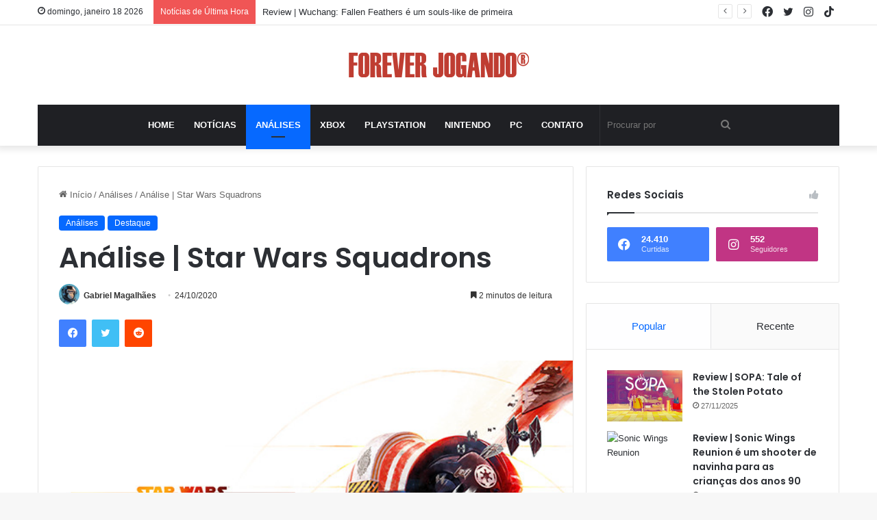

--- FILE ---
content_type: text/html; charset=UTF-8
request_url: https://foreverjogando.com/analise-star-wars-squadrons/
body_size: 34063
content:
<!DOCTYPE html>
<html lang="pt-BR" class="" data-skin="light">
<head>
	<meta charset="UTF-8" />
	<link rel="profile" href="https://gmpg.org/xfn/11" />
	<script type="text/javascript">
/* <![CDATA[ */
(()=>{var e={};e.g=function(){if("object"==typeof globalThis)return globalThis;try{return this||new Function("return this")()}catch(e){if("object"==typeof window)return window}}(),function({ampUrl:n,isCustomizePreview:t,isAmpDevMode:r,noampQueryVarName:o,noampQueryVarValue:s,disabledStorageKey:i,mobileUserAgents:a,regexRegex:c}){if("undefined"==typeof sessionStorage)return;const d=new RegExp(c);if(!a.some((e=>{const n=e.match(d);return!(!n||!new RegExp(n[1],n[2]).test(navigator.userAgent))||navigator.userAgent.includes(e)})))return;e.g.addEventListener("DOMContentLoaded",(()=>{const e=document.getElementById("amp-mobile-version-switcher");if(!e)return;e.hidden=!1;const n=e.querySelector("a[href]");n&&n.addEventListener("click",(()=>{sessionStorage.removeItem(i)}))}));const g=r&&["paired-browsing-non-amp","paired-browsing-amp"].includes(window.name);if(sessionStorage.getItem(i)||t||g)return;const u=new URL(location.href),m=new URL(n);m.hash=u.hash,u.searchParams.has(o)&&s===u.searchParams.get(o)?sessionStorage.setItem(i,"1"):m.href!==u.href&&(window.stop(),location.replace(m.href))}({"ampUrl":"https:\/\/foreverjogando.com\/analise-star-wars-squadrons\/?amp=1","noampQueryVarName":"noamp","noampQueryVarValue":"mobile","disabledStorageKey":"amp_mobile_redirect_disabled","mobileUserAgents":["Mobile","Android","Silk\/","Kindle","BlackBerry","Opera Mini","Opera Mobi"],"regexRegex":"^\\\/((?:.|\\n)+)\\\/([i]*)$","isCustomizePreview":false,"isAmpDevMode":false})})();
/* ]]> */
</script>

<meta http-equiv='x-dns-prefetch-control' content='on'>
<link rel='dns-prefetch' href='//cdnjs.cloudflare.com' />
<link rel='dns-prefetch' href='//ajax.googleapis.com' />
<link rel='dns-prefetch' href='//fonts.googleapis.com' />
<link rel='dns-prefetch' href='//fonts.gstatic.com' />
<link rel='dns-prefetch' href='//s.gravatar.com' />
<link rel='dns-prefetch' href='//www.google-analytics.com' />
<link rel='preload' as='script' href='https://ajax.googleapis.com/ajax/libs/webfont/1/webfont.js'>
<meta name='robots' content='index, follow, max-image-preview:large, max-snippet:-1, max-video-preview:-1' />
	<style>img:is([sizes="auto" i], [sizes^="auto," i]) { contain-intrinsic-size: 3000px 1500px }</style>
	
<!-- Google Tag Manager for WordPress by gtm4wp.com -->
<script data-cfasync="false" data-pagespeed-no-defer>
	var gtm4wp_datalayer_name = "dataLayer";
	var dataLayer = dataLayer || [];
</script>
<!-- End Google Tag Manager for WordPress by gtm4wp.com --><!-- Google tag (gtag.js) consent mode dataLayer added by Site Kit -->
<script type="text/javascript" id="google_gtagjs-js-consent-mode-data-layer">
/* <![CDATA[ */
window.dataLayer = window.dataLayer || [];function gtag(){dataLayer.push(arguments);}
gtag('consent', 'default', {"ad_personalization":"denied","ad_storage":"denied","ad_user_data":"denied","analytics_storage":"denied","functionality_storage":"denied","security_storage":"denied","personalization_storage":"denied","region":["AT","BE","BG","CH","CY","CZ","DE","DK","EE","ES","FI","FR","GB","GR","HR","HU","IE","IS","IT","LI","LT","LU","LV","MT","NL","NO","PL","PT","RO","SE","SI","SK"],"wait_for_update":500});
window._googlesitekitConsentCategoryMap = {"statistics":["analytics_storage"],"marketing":["ad_storage","ad_user_data","ad_personalization"],"functional":["functionality_storage","security_storage"],"preferences":["personalization_storage"]};
window._googlesitekitConsents = {"ad_personalization":"denied","ad_storage":"denied","ad_user_data":"denied","analytics_storage":"denied","functionality_storage":"denied","security_storage":"denied","personalization_storage":"denied","region":["AT","BE","BG","CH","CY","CZ","DE","DK","EE","ES","FI","FR","GB","GR","HR","HU","IE","IS","IT","LI","LT","LU","LV","MT","NL","NO","PL","PT","RO","SE","SI","SK"],"wait_for_update":500};
/* ]]> */
</script>
<!-- End Google tag (gtag.js) consent mode dataLayer added by Site Kit -->

	<!-- This site is optimized with the Yoast SEO plugin v26.4 - https://yoast.com/wordpress/plugins/seo/ -->
	<title>Análise | Star Wars Squadrons - Forever Jogando</title>
	<meta name="description" content="Análise de Star Wars Squadrons. Jogamos o novo simulador da franquia Star Wars que chegou para PC, PlayStation 4 e Xbox One." />
	<link rel="canonical" href="https://foreverjogando.com/analise-star-wars-squadrons/" />
	<meta property="og:locale" content="pt_BR" />
	<meta property="og:type" content="article" />
	<meta property="og:title" content="Análise | Star Wars Squadrons - Forever Jogando" />
	<meta property="og:description" content="Análise de Star Wars Squadrons. Jogamos o novo simulador da franquia Star Wars que chegou para PC, PlayStation 4 e Xbox One." />
	<meta property="og:url" content="https://foreverjogando.com/analise-star-wars-squadrons/" />
	<meta property="og:site_name" content="Forever Jogando" />
	<meta property="article:publisher" content="https://www.facebook.com/foreverjogando" />
	<meta property="article:author" content="https://www.facebook.com/magalhaesgfm" />
	<meta property="article:published_time" content="2020-10-24T23:13:59+00:00" />
	<meta property="og:image" content="https://foreverjogando.com/wp-content/uploads/2020/10/capsule_616x353.jpg" />
	<meta property="og:image:width" content="616" />
	<meta property="og:image:height" content="353" />
	<meta property="og:image:type" content="image/jpeg" />
	<meta name="author" content="Gabriel Magalhães" />
	<meta name="twitter:card" content="summary_large_image" />
	<meta name="twitter:creator" content="@Magalhaesgfm" />
	<meta name="twitter:site" content="@Magalhaesgfm" />
	<meta name="twitter:label1" content="Escrito por" />
	<meta name="twitter:data1" content="Gabriel Magalhães" />
	<meta name="twitter:label2" content="Est. tempo de leitura" />
	<meta name="twitter:data2" content="3 minutos" />
	<script type="application/ld+json" class="yoast-schema-graph">{"@context":"https://schema.org","@graph":[{"@type":"Article","@id":"https://foreverjogando.com/analise-star-wars-squadrons/#article","isPartOf":{"@id":"https://foreverjogando.com/analise-star-wars-squadrons/"},"author":{"name":"Gabriel Magalhães","@id":"https://foreverjogando.com/#/schema/person/80bebe35d7a56cae22fa176e2ee9a366"},"headline":"Análise | Star Wars Squadrons","datePublished":"2020-10-24T23:13:59+00:00","mainEntityOfPage":{"@id":"https://foreverjogando.com/analise-star-wars-squadrons/"},"wordCount":591,"publisher":{"@id":"https://foreverjogando.com/#organization"},"image":{"@id":"https://foreverjogando.com/analise-star-wars-squadrons/#primaryimage"},"thumbnailUrl":"https://foreverjogando.com/wp-content/uploads/2020/10/capsule_616x353.jpg","keywords":["Playstation","Xbox","Xbox Series X"],"articleSection":["Análises","Destaque"],"inLanguage":"pt-BR"},{"@type":"WebPage","@id":"https://foreverjogando.com/analise-star-wars-squadrons/","url":"https://foreverjogando.com/analise-star-wars-squadrons/","name":"Análise | Star Wars Squadrons - Forever Jogando","isPartOf":{"@id":"https://foreverjogando.com/#website"},"primaryImageOfPage":{"@id":"https://foreverjogando.com/analise-star-wars-squadrons/#primaryimage"},"image":{"@id":"https://foreverjogando.com/analise-star-wars-squadrons/#primaryimage"},"thumbnailUrl":"https://foreverjogando.com/wp-content/uploads/2020/10/capsule_616x353.jpg","datePublished":"2020-10-24T23:13:59+00:00","description":"Análise de Star Wars Squadrons. Jogamos o novo simulador da franquia Star Wars que chegou para PC, PlayStation 4 e Xbox One.","breadcrumb":{"@id":"https://foreverjogando.com/analise-star-wars-squadrons/#breadcrumb"},"inLanguage":"pt-BR","potentialAction":[{"@type":"ReadAction","target":["https://foreverjogando.com/analise-star-wars-squadrons/"]}]},{"@type":"ImageObject","inLanguage":"pt-BR","@id":"https://foreverjogando.com/analise-star-wars-squadrons/#primaryimage","url":"https://foreverjogando.com/wp-content/uploads/2020/10/capsule_616x353.jpg","contentUrl":"https://foreverjogando.com/wp-content/uploads/2020/10/capsule_616x353.jpg","width":616,"height":353,"caption":"análise star wars squadrons"},{"@type":"BreadcrumbList","@id":"https://foreverjogando.com/analise-star-wars-squadrons/#breadcrumb","itemListElement":[{"@type":"ListItem","position":1,"name":"Início","item":"https://foreverjogando.com/"},{"@type":"ListItem","position":2,"name":"Análise | Star Wars Squadrons"}]},{"@type":"WebSite","@id":"https://foreverjogando.com/#website","url":"https://foreverjogando.com/","name":"Forever Jogando","description":"","publisher":{"@id":"https://foreverjogando.com/#organization"},"potentialAction":[{"@type":"SearchAction","target":{"@type":"EntryPoint","urlTemplate":"https://foreverjogando.com/?s={search_term_string}"},"query-input":{"@type":"PropertyValueSpecification","valueRequired":true,"valueName":"search_term_string"}}],"inLanguage":"pt-BR"},{"@type":"Organization","@id":"https://foreverjogando.com/#organization","name":"Forever Jogando","url":"https://foreverjogando.com/","logo":{"@type":"ImageObject","inLanguage":"pt-BR","@id":"https://foreverjogando.com/#/schema/logo/image/","url":"https://foreverjogando.com/wp-content/uploads/2020/11/FJ0000.png","contentUrl":"https://foreverjogando.com/wp-content/uploads/2020/11/FJ0000.png","width":504,"height":504,"caption":"Forever Jogando"},"image":{"@id":"https://foreverjogando.com/#/schema/logo/image/"},"sameAs":["https://www.facebook.com/foreverjogando","https://x.com/Magalhaesgfm","https://www.instagram.com/foreverjogando/","https://linkedin.com/company/forever-jogando"]},{"@type":"Person","@id":"https://foreverjogando.com/#/schema/person/80bebe35d7a56cae22fa176e2ee9a366","name":"Gabriel Magalhães","image":{"@type":"ImageObject","inLanguage":"pt-BR","@id":"https://foreverjogando.com/#/schema/person/image/","url":"https://secure.gravatar.com/avatar/446b225fcb750704e1b2c94ada596ea318d5b49abccfa60f8d2e956b8003a278?s=96&d=mm&r=g","contentUrl":"https://secure.gravatar.com/avatar/446b225fcb750704e1b2c94ada596ea318d5b49abccfa60f8d2e956b8003a278?s=96&d=mm&r=g","caption":"Gabriel Magalhães"},"description":"Criador do Forever Jogando. Produz conteúdo no segmento de jogos eletrônicos e cultura pop desde 2015. Além do FJ tem textos publicados em grandes portais, como Uol (Start) e GameHall.","sameAs":["https://magalhaesgfm.contently.com/","https://www.facebook.com/magalhaesgfm","https://www.instagram.com/magalhaesgfm/"]}]}</script>
	<!-- / Yoast SEO plugin. -->


<link rel='dns-prefetch' href='//www.googletagmanager.com' />
<link rel="alternate" type="application/rss+xml" title="Feed para Forever Jogando &raquo;" href="https://foreverjogando.com/feed/" />
<link rel="alternate" type="application/rss+xml" title="Feed de comentários para Forever Jogando &raquo;" href="https://foreverjogando.com/comments/feed/" />

		<style type="text/css">
			:root{
			
					--main-nav-background: #1f2024;
					--main-nav-secondry-background: rgba(0,0,0,0.2);
					--main-nav-primary-color: #0088ff;
					--main-nav-contrast-primary-color: #FFFFFF;
					--main-nav-text-color: #FFFFFF;
					--main-nav-secondry-text-color: rgba(225,255,255,0.5);
					--main-nav-main-border-color: rgba(255,255,255,0.07);
					--main-nav-secondry-border-color: rgba(255,255,255,0.04);
				
			}
		</style>
	<link rel="alternate" type="application/rss+xml" title="Feed de Forever Jogando &raquo; Story" href="https://foreverjogando.com/web-stories/feed/"><meta name="viewport" content="width=device-width, initial-scale=1.0" /><style id='global-styles-inline-css' type='text/css'>
:root{--wp--preset--aspect-ratio--square: 1;--wp--preset--aspect-ratio--4-3: 4/3;--wp--preset--aspect-ratio--3-4: 3/4;--wp--preset--aspect-ratio--3-2: 3/2;--wp--preset--aspect-ratio--2-3: 2/3;--wp--preset--aspect-ratio--16-9: 16/9;--wp--preset--aspect-ratio--9-16: 9/16;--wp--preset--color--black: #000000;--wp--preset--color--cyan-bluish-gray: #abb8c3;--wp--preset--color--white: #ffffff;--wp--preset--color--pale-pink: #f78da7;--wp--preset--color--vivid-red: #cf2e2e;--wp--preset--color--luminous-vivid-orange: #ff6900;--wp--preset--color--luminous-vivid-amber: #fcb900;--wp--preset--color--light-green-cyan: #7bdcb5;--wp--preset--color--vivid-green-cyan: #00d084;--wp--preset--color--pale-cyan-blue: #8ed1fc;--wp--preset--color--vivid-cyan-blue: #0693e3;--wp--preset--color--vivid-purple: #9b51e0;--wp--preset--gradient--vivid-cyan-blue-to-vivid-purple: linear-gradient(135deg,rgba(6,147,227,1) 0%,rgb(155,81,224) 100%);--wp--preset--gradient--light-green-cyan-to-vivid-green-cyan: linear-gradient(135deg,rgb(122,220,180) 0%,rgb(0,208,130) 100%);--wp--preset--gradient--luminous-vivid-amber-to-luminous-vivid-orange: linear-gradient(135deg,rgba(252,185,0,1) 0%,rgba(255,105,0,1) 100%);--wp--preset--gradient--luminous-vivid-orange-to-vivid-red: linear-gradient(135deg,rgba(255,105,0,1) 0%,rgb(207,46,46) 100%);--wp--preset--gradient--very-light-gray-to-cyan-bluish-gray: linear-gradient(135deg,rgb(238,238,238) 0%,rgb(169,184,195) 100%);--wp--preset--gradient--cool-to-warm-spectrum: linear-gradient(135deg,rgb(74,234,220) 0%,rgb(151,120,209) 20%,rgb(207,42,186) 40%,rgb(238,44,130) 60%,rgb(251,105,98) 80%,rgb(254,248,76) 100%);--wp--preset--gradient--blush-light-purple: linear-gradient(135deg,rgb(255,206,236) 0%,rgb(152,150,240) 100%);--wp--preset--gradient--blush-bordeaux: linear-gradient(135deg,rgb(254,205,165) 0%,rgb(254,45,45) 50%,rgb(107,0,62) 100%);--wp--preset--gradient--luminous-dusk: linear-gradient(135deg,rgb(255,203,112) 0%,rgb(199,81,192) 50%,rgb(65,88,208) 100%);--wp--preset--gradient--pale-ocean: linear-gradient(135deg,rgb(255,245,203) 0%,rgb(182,227,212) 50%,rgb(51,167,181) 100%);--wp--preset--gradient--electric-grass: linear-gradient(135deg,rgb(202,248,128) 0%,rgb(113,206,126) 100%);--wp--preset--gradient--midnight: linear-gradient(135deg,rgb(2,3,129) 0%,rgb(40,116,252) 100%);--wp--preset--font-size--small: 13px;--wp--preset--font-size--medium: 20px;--wp--preset--font-size--large: 36px;--wp--preset--font-size--x-large: 42px;--wp--preset--spacing--20: 0.44rem;--wp--preset--spacing--30: 0.67rem;--wp--preset--spacing--40: 1rem;--wp--preset--spacing--50: 1.5rem;--wp--preset--spacing--60: 2.25rem;--wp--preset--spacing--70: 3.38rem;--wp--preset--spacing--80: 5.06rem;--wp--preset--shadow--natural: 6px 6px 9px rgba(0, 0, 0, 0.2);--wp--preset--shadow--deep: 12px 12px 50px rgba(0, 0, 0, 0.4);--wp--preset--shadow--sharp: 6px 6px 0px rgba(0, 0, 0, 0.2);--wp--preset--shadow--outlined: 6px 6px 0px -3px rgba(255, 255, 255, 1), 6px 6px rgba(0, 0, 0, 1);--wp--preset--shadow--crisp: 6px 6px 0px rgba(0, 0, 0, 1);}:where(.is-layout-flex){gap: 0.5em;}:where(.is-layout-grid){gap: 0.5em;}body .is-layout-flex{display: flex;}.is-layout-flex{flex-wrap: wrap;align-items: center;}.is-layout-flex > :is(*, div){margin: 0;}body .is-layout-grid{display: grid;}.is-layout-grid > :is(*, div){margin: 0;}:where(.wp-block-columns.is-layout-flex){gap: 2em;}:where(.wp-block-columns.is-layout-grid){gap: 2em;}:where(.wp-block-post-template.is-layout-flex){gap: 1.25em;}:where(.wp-block-post-template.is-layout-grid){gap: 1.25em;}.has-black-color{color: var(--wp--preset--color--black) !important;}.has-cyan-bluish-gray-color{color: var(--wp--preset--color--cyan-bluish-gray) !important;}.has-white-color{color: var(--wp--preset--color--white) !important;}.has-pale-pink-color{color: var(--wp--preset--color--pale-pink) !important;}.has-vivid-red-color{color: var(--wp--preset--color--vivid-red) !important;}.has-luminous-vivid-orange-color{color: var(--wp--preset--color--luminous-vivid-orange) !important;}.has-luminous-vivid-amber-color{color: var(--wp--preset--color--luminous-vivid-amber) !important;}.has-light-green-cyan-color{color: var(--wp--preset--color--light-green-cyan) !important;}.has-vivid-green-cyan-color{color: var(--wp--preset--color--vivid-green-cyan) !important;}.has-pale-cyan-blue-color{color: var(--wp--preset--color--pale-cyan-blue) !important;}.has-vivid-cyan-blue-color{color: var(--wp--preset--color--vivid-cyan-blue) !important;}.has-vivid-purple-color{color: var(--wp--preset--color--vivid-purple) !important;}.has-black-background-color{background-color: var(--wp--preset--color--black) !important;}.has-cyan-bluish-gray-background-color{background-color: var(--wp--preset--color--cyan-bluish-gray) !important;}.has-white-background-color{background-color: var(--wp--preset--color--white) !important;}.has-pale-pink-background-color{background-color: var(--wp--preset--color--pale-pink) !important;}.has-vivid-red-background-color{background-color: var(--wp--preset--color--vivid-red) !important;}.has-luminous-vivid-orange-background-color{background-color: var(--wp--preset--color--luminous-vivid-orange) !important;}.has-luminous-vivid-amber-background-color{background-color: var(--wp--preset--color--luminous-vivid-amber) !important;}.has-light-green-cyan-background-color{background-color: var(--wp--preset--color--light-green-cyan) !important;}.has-vivid-green-cyan-background-color{background-color: var(--wp--preset--color--vivid-green-cyan) !important;}.has-pale-cyan-blue-background-color{background-color: var(--wp--preset--color--pale-cyan-blue) !important;}.has-vivid-cyan-blue-background-color{background-color: var(--wp--preset--color--vivid-cyan-blue) !important;}.has-vivid-purple-background-color{background-color: var(--wp--preset--color--vivid-purple) !important;}.has-black-border-color{border-color: var(--wp--preset--color--black) !important;}.has-cyan-bluish-gray-border-color{border-color: var(--wp--preset--color--cyan-bluish-gray) !important;}.has-white-border-color{border-color: var(--wp--preset--color--white) !important;}.has-pale-pink-border-color{border-color: var(--wp--preset--color--pale-pink) !important;}.has-vivid-red-border-color{border-color: var(--wp--preset--color--vivid-red) !important;}.has-luminous-vivid-orange-border-color{border-color: var(--wp--preset--color--luminous-vivid-orange) !important;}.has-luminous-vivid-amber-border-color{border-color: var(--wp--preset--color--luminous-vivid-amber) !important;}.has-light-green-cyan-border-color{border-color: var(--wp--preset--color--light-green-cyan) !important;}.has-vivid-green-cyan-border-color{border-color: var(--wp--preset--color--vivid-green-cyan) !important;}.has-pale-cyan-blue-border-color{border-color: var(--wp--preset--color--pale-cyan-blue) !important;}.has-vivid-cyan-blue-border-color{border-color: var(--wp--preset--color--vivid-cyan-blue) !important;}.has-vivid-purple-border-color{border-color: var(--wp--preset--color--vivid-purple) !important;}.has-vivid-cyan-blue-to-vivid-purple-gradient-background{background: var(--wp--preset--gradient--vivid-cyan-blue-to-vivid-purple) !important;}.has-light-green-cyan-to-vivid-green-cyan-gradient-background{background: var(--wp--preset--gradient--light-green-cyan-to-vivid-green-cyan) !important;}.has-luminous-vivid-amber-to-luminous-vivid-orange-gradient-background{background: var(--wp--preset--gradient--luminous-vivid-amber-to-luminous-vivid-orange) !important;}.has-luminous-vivid-orange-to-vivid-red-gradient-background{background: var(--wp--preset--gradient--luminous-vivid-orange-to-vivid-red) !important;}.has-very-light-gray-to-cyan-bluish-gray-gradient-background{background: var(--wp--preset--gradient--very-light-gray-to-cyan-bluish-gray) !important;}.has-cool-to-warm-spectrum-gradient-background{background: var(--wp--preset--gradient--cool-to-warm-spectrum) !important;}.has-blush-light-purple-gradient-background{background: var(--wp--preset--gradient--blush-light-purple) !important;}.has-blush-bordeaux-gradient-background{background: var(--wp--preset--gradient--blush-bordeaux) !important;}.has-luminous-dusk-gradient-background{background: var(--wp--preset--gradient--luminous-dusk) !important;}.has-pale-ocean-gradient-background{background: var(--wp--preset--gradient--pale-ocean) !important;}.has-electric-grass-gradient-background{background: var(--wp--preset--gradient--electric-grass) !important;}.has-midnight-gradient-background{background: var(--wp--preset--gradient--midnight) !important;}.has-small-font-size{font-size: var(--wp--preset--font-size--small) !important;}.has-medium-font-size{font-size: var(--wp--preset--font-size--medium) !important;}.has-large-font-size{font-size: var(--wp--preset--font-size--large) !important;}.has-x-large-font-size{font-size: var(--wp--preset--font-size--x-large) !important;}
:where(.wp-block-post-template.is-layout-flex){gap: 1.25em;}:where(.wp-block-post-template.is-layout-grid){gap: 1.25em;}
:where(.wp-block-columns.is-layout-flex){gap: 2em;}:where(.wp-block-columns.is-layout-grid){gap: 2em;}
:root :where(.wp-block-pullquote){font-size: 1.5em;line-height: 1.6;}
</style>
<link rel='stylesheet' id='taqyeem-buttons-style-css' href='https://foreverjogando.com/wp-content/plugins/taqyeem-buttons/assets/style.css?ver=6.8.3' type='text/css' media='all' />
<link rel='stylesheet' id='tie-css-base-css' href='https://foreverjogando.com/wp-content/themes/jannah/assets/css/base.min.css?ver=6.2.1' type='text/css' media='all' />
<link rel='stylesheet' id='tie-css-styles-css' href='https://foreverjogando.com/wp-content/themes/jannah/assets/css/style.min.css?ver=6.2.1' type='text/css' media='all' />
<link rel='stylesheet' id='tie-css-widgets-css' href='https://foreverjogando.com/wp-content/themes/jannah/assets/css/widgets.min.css?ver=6.2.1' type='text/css' media='all' />
<link rel='stylesheet' id='tie-css-helpers-css' href='https://foreverjogando.com/wp-content/themes/jannah/assets/css/helpers.min.css?ver=6.2.1' type='text/css' media='all' />
<link rel='stylesheet' id='tie-fontawesome5-css' href='https://foreverjogando.com/wp-content/themes/jannah/assets/css/fontawesome.css?ver=6.2.1' type='text/css' media='all' />
<link rel='stylesheet' id='tie-css-ilightbox-css' href='https://foreverjogando.com/wp-content/themes/jannah/assets/ilightbox/dark-skin/skin.css?ver=6.2.1' type='text/css' media='all' />
<link rel='stylesheet' id='tie-css-shortcodes-css' href='https://foreverjogando.com/wp-content/themes/jannah/assets/css/plugins/shortcodes.min.css?ver=6.2.1' type='text/css' media='all' />
<link rel='stylesheet' id='tie-css-single-css' href='https://foreverjogando.com/wp-content/themes/jannah/assets/css/single.min.css?ver=6.2.1' type='text/css' media='all' />
<link rel='stylesheet' id='tie-css-print-css' href='https://foreverjogando.com/wp-content/themes/jannah/assets/css/print.css?ver=6.2.1' type='text/css' media='print' />
<link rel='stylesheet' id='taqyeem-styles-css' href='https://foreverjogando.com/wp-content/themes/jannah/assets/css/plugins/taqyeem.min.css?ver=6.2.1' type='text/css' media='all' />
<style id='taqyeem-styles-inline-css' type='text/css'>
.wf-active .logo-text,.wf-active h1,.wf-active h2,.wf-active h3,.wf-active h4,.wf-active h5,.wf-active h6,.wf-active .the-subtitle{font-family: 'Poppins';}#main-nav .main-menu > ul > li > a{text-transform: uppercase;}.tie-cat-90,.tie-cat-item-90 > span{background-color:#e67e22 !important;color:#FFFFFF !important;}.tie-cat-90:after{border-top-color:#e67e22 !important;}.tie-cat-90:hover{background-color:#c86004 !important;}.tie-cat-90:hover:after{border-top-color:#c86004 !important;}.tie-cat-99,.tie-cat-item-99 > span{background-color:#2ecc71 !important;color:#FFFFFF !important;}.tie-cat-99:after{border-top-color:#2ecc71 !important;}.tie-cat-99:hover{background-color:#10ae53 !important;}.tie-cat-99:hover:after{border-top-color:#10ae53 !important;}.tie-cat-102,.tie-cat-item-102 > span{background-color:#9b59b6 !important;color:#FFFFFF !important;}.tie-cat-102:after{border-top-color:#9b59b6 !important;}.tie-cat-102:hover{background-color:#7d3b98 !important;}.tie-cat-102:hover:after{border-top-color:#7d3b98 !important;}.tie-cat-104,.tie-cat-item-104 > span{background-color:#34495e !important;color:#FFFFFF !important;}.tie-cat-104:after{border-top-color:#34495e !important;}.tie-cat-104:hover{background-color:#162b40 !important;}.tie-cat-104:hover:after{border-top-color:#162b40 !important;}.tie-cat-106,.tie-cat-item-106 > span{background-color:#795548 !important;color:#FFFFFF !important;}.tie-cat-106:after{border-top-color:#795548 !important;}.tie-cat-106:hover{background-color:#5b372a !important;}.tie-cat-106:hover:after{border-top-color:#5b372a !important;}.tie-cat-107,.tie-cat-item-107 > span{background-color:#4CAF50 !important;color:#FFFFFF !important;}.tie-cat-107:after{border-top-color:#4CAF50 !important;}.tie-cat-107:hover{background-color:#2e9132 !important;}.tie-cat-107:hover:after{border-top-color:#2e9132 !important;}@media (max-width: 991px){.side-aside.dark-skin{background: #2f88d6;background: -webkit-linear-gradient(135deg,#5933a2,#2f88d6 );background: -moz-linear-gradient(135deg,#5933a2,#2f88d6 );background: -o-linear-gradient(135deg,#5933a2,#2f88d6 );background: linear-gradient(135deg,#2f88d6,#5933a2 );}}.tie-insta-header {margin-bottom: 15px;}.tie-insta-avatar a {width: 70px;height: 70px;display: block;position: relative;float: left;margin-right: 15px;margin-bottom: 15px;}.tie-insta-avatar a:before {content: "";position: absolute;width: calc(100% + 6px);height: calc(100% + 6px);left: -3px;top: -3px;border-radius: 50%;background: #d6249f;background: radial-gradient(circle at 30% 107%,#fdf497 0%,#fdf497 5%,#fd5949 45%,#d6249f 60%,#285AEB 90%);}.tie-insta-avatar a:after {position: absolute;content: "";width: calc(100% + 3px);height: calc(100% + 3px);left: -2px;top: -2px;border-radius: 50%;background: #fff;}.dark-skin .tie-insta-avatar a:after {background: #27292d;}.tie-insta-avatar img {border-radius: 50%;position: relative;z-index: 2;transition: all 0.25s;}.tie-insta-avatar img:hover {box-shadow: 0px 0px 15px 0 #6b54c6;}.tie-insta-info {font-size: 1.3em;font-weight: bold;margin-bottom: 5px;}.web-stories-list{position: relative;z-index: 1;}.mag-box .web-stories-list {margin-bottom: 10px;margin-top: 10px;}.web-stories-list__story-poster:after {transition: opacity 0.2s;}.web-stories-list__story:hover .web-stories-list__story-poster:after {opacity: 0.6;}.web-stories-list.is-view-type-carousel .web-stories-list__story,.web-stories-list.is-view-type-grid .web-stories-list__story{min-width: 0 !important;}.is-view-type-circles.is-carousel .web-stories-list__inner-wrapper .web-stories-list__story:not(.visible){height: var(--ws-circle-size);overflow: hidden;}.web-stories-list-block.is-carousel .web-stories-list__story:not(.glider-slide){visibility: hidden;}.is-view-type-list .web-stories-list__inner-wrapper{display: flex;flex-wrap: wrap;}.is-view-type-list .web-stories-list__inner-wrapper > * {flex: 0 0 49%;margin: 0 0.5%;}@media (min-width: 676px) {.is-view-type-carousel .web-stories-list__carousel:not(.glider){height: 277px;}}
</style>
<script type="text/javascript" src="https://foreverjogando.com/wp-includes/js/jquery/jquery.min.js?ver=3.7.1" id="jquery-core-js"></script>
<script type="text/javascript" src="https://foreverjogando.com/wp-includes/js/jquery/jquery-migrate.min.js?ver=3.4.1" id="jquery-migrate-js"></script>

<!-- Snippet da etiqueta do Google (gtag.js) adicionado pelo Site Kit -->
<!-- Snippet do Google Análises adicionado pelo Site Kit -->
<script type="text/javascript" src="https://www.googletagmanager.com/gtag/js?id=GT-M398HXD" id="google_gtagjs-js" async></script>
<script type="text/javascript" id="google_gtagjs-js-after">
/* <![CDATA[ */
window.dataLayer = window.dataLayer || [];function gtag(){dataLayer.push(arguments);}
gtag("set","linker",{"domains":["foreverjogando.com"]});
gtag("js", new Date());
gtag("set", "developer_id.dZTNiMT", true);
gtag("config", "GT-M398HXD");
/* ]]> */
</script>
<link rel="https://api.w.org/" href="https://foreverjogando.com/wp-json/" /><link rel="alternate" title="JSON" type="application/json" href="https://foreverjogando.com/wp-json/wp/v2/posts/30044" /><link rel="EditURI" type="application/rsd+xml" title="RSD" href="https://foreverjogando.com/xmlrpc.php?rsd" />
<link rel='shortlink' href='https://foreverjogando.com/?p=30044' />
<meta name="generator" content="Site Kit by Google 1.168.0" /><script type='text/javascript'>
/* <![CDATA[ */
var taqyeem = {"ajaxurl":"https://foreverjogando.com/wp-admin/admin-ajax.php" , "your_rating":"Your Rating:"};
/* ]]> */
</script>

<link rel="alternate" type="text/html" media="only screen and (max-width: 640px)" href="https://foreverjogando.com/analise-star-wars-squadrons/?amp=1">
<!-- Google Tag Manager for WordPress by gtm4wp.com -->
<!-- GTM Container placement set to footer -->
<script data-cfasync="false" data-pagespeed-no-defer>
</script>
<!-- End Google Tag Manager for WordPress by gtm4wp.com --><meta http-equiv="X-UA-Compatible" content="IE=edge">
<link rel="amphtml" href="https://foreverjogando.com/analise-star-wars-squadrons/?amp=1">
<!-- Snippet do Gerenciador de Tags do Google adicionado pelo Site Kit -->
<script type="text/javascript">
/* <![CDATA[ */

			( function( w, d, s, l, i ) {
				w[l] = w[l] || [];
				w[l].push( {'gtm.start': new Date().getTime(), event: 'gtm.js'} );
				var f = d.getElementsByTagName( s )[0],
					j = d.createElement( s ), dl = l != 'dataLayer' ? '&l=' + l : '';
				j.async = true;
				j.src = 'https://www.googletagmanager.com/gtm.js?id=' + i + dl;
				f.parentNode.insertBefore( j, f );
			} )( window, document, 'script', 'dataLayer', 'GTM-TN23BBH' );
			
/* ]]> */
</script>

<!-- Fim do código do Google Tag Manager adicionado pelo Site Kit -->
<style>#amp-mobile-version-switcher{left:0;position:absolute;width:100%;z-index:100}#amp-mobile-version-switcher>a{background-color:#444;border:0;color:#eaeaea;display:block;font-family:-apple-system,BlinkMacSystemFont,Segoe UI,Roboto,Oxygen-Sans,Ubuntu,Cantarell,Helvetica Neue,sans-serif;font-size:16px;font-weight:600;padding:15px 0;text-align:center;-webkit-text-decoration:none;text-decoration:none}#amp-mobile-version-switcher>a:active,#amp-mobile-version-switcher>a:focus,#amp-mobile-version-switcher>a:hover{-webkit-text-decoration:underline;text-decoration:underline}</style><link rel="icon" href="https://foreverjogando.com/wp-content/uploads/2021/05/cropped-Favi-Final-32x32.png" sizes="32x32" />
<link rel="icon" href="https://foreverjogando.com/wp-content/uploads/2021/05/cropped-Favi-Final-192x192.png" sizes="192x192" />
<link rel="apple-touch-icon" href="https://foreverjogando.com/wp-content/uploads/2021/05/cropped-Favi-Final-180x180.png" />
<meta name="msapplication-TileImage" content="https://foreverjogando.com/wp-content/uploads/2021/05/cropped-Favi-Final-270x270.png" />
<link rel="alternate" type="application/rss+xml" title="RSS" href="https://foreverjogando.com/rsslatest.xml" /></head>

<body id="tie-body" class="wp-singular post-template-default single single-post postid-30044 single-format-standard wp-theme-jannah tie-no-js wrapper-has-shadow block-head-1 magazine1 is-thumb-overlay-disabled is-desktop is-header-layout-2 sidebar-right has-sidebar post-layout-1 narrow-title-narrow-media has-mobile-share hide_share_post_top hide_share_post_bottom">

		<!-- Snippet do Gerenciador de Etiqueta do Google (noscript) adicionado pelo Site Kit -->
		<noscript>
			<iframe src="https://www.googletagmanager.com/ns.html?id=GTM-TN23BBH" height="0" width="0" style="display:none;visibility:hidden"></iframe>
		</noscript>
		<!-- Fim do código do Google Tag Manager  (noscript) adicionado pelo Site Kit -->
		

<div class="background-overlay">

	<div id="tie-container" class="site tie-container">

		
		<div id="tie-wrapper">

			
<header id="theme-header" class="theme-header header-layout-2 main-nav-dark main-nav-default-dark main-nav-below main-nav-boxed no-stream-item top-nav-active top-nav-light top-nav-default-light top-nav-above has-shadow has-normal-width-logo mobile-header-default">
	
<nav id="top-nav"  class="has-date-breaking-components top-nav header-nav has-breaking-news" aria-label="Navegação Secundária">
	<div class="container">
		<div class="topbar-wrapper">

			
					<div class="topbar-today-date tie-icon">
						domingo, janeiro 18 2026					</div>
					
			<div class="tie-alignleft">
				
<div class="breaking controls-is-active">

	<span class="breaking-title">
		<span class="tie-icon-bolt breaking-icon" aria-hidden="true"></span>
		<span class="breaking-title-text">Notícias de Última Hora</span>
	</span>

	<ul id="breaking-news-in-header" class="breaking-news" data-type="reveal" data-arrows="true">

		
							<li class="news-item">
								<a href="https://foreverjogando.com/review-sopa-tale-of-the-stolen-potato/">Review | SOPA: Tale of the Stolen Potato</a>
							</li>

							
							<li class="news-item">
								<a href="https://foreverjogando.com/review-sonic-wings-reunion-e-um-shooter-de-navinha-para-as-criancas-dos-anos-90/">Review | Sonic Wings Reunion é um shooter de navinha para as crianças dos anos 90</a>
							</li>

							
							<li class="news-item">
								<a href="https://foreverjogando.com/review-wuchang-fallen-feathers-e-um-souls-like-de-primeira/">Review | Wuchang: Fallen Feathers é um souls-like de primeira</a>
							</li>

							
							<li class="news-item">
								<a href="https://foreverjogando.com/analise-asfalia-panic-at-the-mansion/">Análise | Asfalia: Panic at the Mansion</a>
							</li>

							
							<li class="news-item">
								<a href="https://foreverjogando.com/analise-1000xresist/">Análise | 1000xRESIST</a>
							</li>

							
							<li class="news-item">
								<a href="https://foreverjogando.com/parceria-leva-robotica-educacional-a-novas-regioes-do-brasil-incluindo-comunidades-indigenas/">Parceria leva robótica educacional a novas regiões do Brasil, incluindo comunidades indígenas</a>
							</li>

							
							<li class="news-item">
								<a href="https://foreverjogando.com/trails-in-the-sky-1st-chapter-review/">Análise | Trails in the Sky 1st Chapter, a jornada recomeça, e isso é bom</a>
							</li>

							
							<li class="news-item">
								<a href="https://foreverjogando.com/review-earthion/">Review | Earthion é um retorno aos clássicos 16bits</a>
							</li>

							
							<li class="news-item">
								<a href="https://foreverjogando.com/review-space-adventure-cobra-the-awakening/">Review | Space Adventure Cobra: The Awakening</a>
							</li>

							
							<li class="news-item">
								<a href="https://foreverjogando.com/review-death-relives/">Review | Death Relives é um terror imerso na cultura asteca</a>
							</li>

							
	</ul>
</div><!-- #breaking /-->
			</div><!-- .tie-alignleft /-->

			<div class="tie-alignright">
				<ul class="components"> <li class="social-icons-item"><a class="social-link tiktok-social-icon" rel="external noopener nofollow" target="_blank" href="https://vm.tiktok.com/ZMLhgg1X6/"><span class="tie-social-icon tie-icon-tiktok"></span><span class="screen-reader-text">TikTok</span></a></li><li class="social-icons-item"><a class="social-link instagram-social-icon" rel="external noopener nofollow" target="_blank" href="https://www.instagram.com/foreverjogando/"><span class="tie-social-icon tie-icon-instagram"></span><span class="screen-reader-text">Instagram</span></a></li><li class="social-icons-item"><a class="social-link twitter-social-icon" rel="external noopener nofollow" target="_blank" href="https://twitter.com/Magalhaesgfm"><span class="tie-social-icon tie-icon-twitter"></span><span class="screen-reader-text">Twitter</span></a></li><li class="social-icons-item"><a class="social-link facebook-social-icon" rel="external noopener nofollow" target="_blank" href="https://www.facebook.com/foreverjogando"><span class="tie-social-icon tie-icon-facebook"></span><span class="screen-reader-text">Facebook</span></a></li> </ul><!-- Components -->			</div><!-- .tie-alignright /-->

		</div><!-- .topbar-wrapper /-->
	</div><!-- .container /-->
</nav><!-- #top-nav /-->

<div class="container header-container">
	<div class="tie-row logo-row">

		
		<div class="logo-wrapper">
			<div class="tie-col-md-4 logo-container clearfix">
				<div id="mobile-header-components-area_1" class="mobile-header-components"><ul class="components"><li class="mobile-component_menu custom-menu-link"><a href="#" id="mobile-menu-icon" class=""><span class="tie-mobile-menu-icon nav-icon is-layout-1"></span><span class="screen-reader-text">Menu</span></a></li></ul></div>
		<div id="logo" class="image-logo" >

			
			<a title="Forever Jogando" href="https://foreverjogando.com/">
				
				<picture class="tie-logo-default tie-logo-picture">
					
					<source class="tie-logo-source-default tie-logo-source" srcset="https://foreverjogando.com/wp-content/uploads/2021/05/Forever-Jogando-Site-final.png">
					<img class="tie-logo-img-default tie-logo-img" src="https://foreverjogando.com/wp-content/uploads/2021/05/Forever-Jogando-Site-final.png" alt="Forever Jogando" width="263" height="36" style="max-height:36px !important; width: auto;" />
				</picture>
						</a>

			
		</div><!-- #logo /-->

		<div id="mobile-header-components-area_2" class="mobile-header-components"><ul class="components"><li class="mobile-component_search custom-menu-link">
				<a href="#" class="tie-search-trigger-mobile">
					<span class="tie-icon-search tie-search-icon" aria-hidden="true"></span>
					<span class="screen-reader-text">Procurar por</span>
				</a>
			</li></ul></div>			</div><!-- .tie-col /-->
		</div><!-- .logo-wrapper /-->

		
	</div><!-- .tie-row /-->
</div><!-- .container /-->

<div class="main-nav-wrapper">
	<nav id="main-nav" data-skin="search-in-main-nav" class="main-nav header-nav live-search-parent"  aria-label="Navegação Primária">
		<div class="container">

			<div class="main-menu-wrapper">

				
				<div id="menu-components-wrap">

					


					<div class="main-menu main-menu-wrap tie-alignleft">
						<div id="main-nav-menu" class="main-menu header-menu"><ul id="menu-menu-padrao" class="menu"><li id="menu-item-31089" class="menu-item menu-item-type-custom menu-item-object-custom menu-item-home menu-item-31089"><a href="https://foreverjogando.com">Home</a></li>
<li id="menu-item-31003" class="menu-item menu-item-type-taxonomy menu-item-object-category menu-item-31003"><a href="https://foreverjogando.com/categoria/noticias/">Notícias</a></li>
<li id="menu-item-31007" class="menu-item menu-item-type-taxonomy menu-item-object-category current-post-ancestor current-menu-parent current-post-parent menu-item-31007 tie-current-menu"><a href="https://foreverjogando.com/categoria/analises/">Análises</a></li>
<li id="menu-item-31005" class="menu-item menu-item-type-taxonomy menu-item-object-category menu-item-31005"><a href="https://foreverjogando.com/categoria/xbox/">Xbox</a></li>
<li id="menu-item-31004" class="menu-item menu-item-type-taxonomy menu-item-object-category menu-item-31004"><a href="https://foreverjogando.com/categoria/playstation/">Playstation</a></li>
<li id="menu-item-31008" class="menu-item menu-item-type-taxonomy menu-item-object-category menu-item-31008"><a href="https://foreverjogando.com/categoria/nintendo/">Nintendo</a></li>
<li id="menu-item-31006" class="menu-item menu-item-type-taxonomy menu-item-object-category menu-item-31006"><a href="https://foreverjogando.com/categoria/pc/">PC</a></li>
<li id="menu-item-31088" class="menu-item menu-item-type-post_type menu-item-object-page menu-item-31088"><a href="https://foreverjogando.com/contato/">Contato</a></li>
</ul></div>					</div><!-- .main-menu.tie-alignleft /-->

					<ul class="components">			<li class="search-bar menu-item custom-menu-link" aria-label="Busca">
				<form method="get" id="search" action="https://foreverjogando.com/">
					<input id="search-input" class="is-ajax-search"  inputmode="search" type="text" name="s" title="Procurar por" placeholder="Procurar por" />
					<button id="search-submit" type="submit">
						<span class="tie-icon-search tie-search-icon" aria-hidden="true"></span>
						<span class="screen-reader-text">Procurar por</span>
					</button>
				</form>
			</li>
			</ul><!-- Components -->
				</div><!-- #menu-components-wrap /-->
			</div><!-- .main-menu-wrapper /-->
		</div><!-- .container /-->

			</nav><!-- #main-nav /-->
</div><!-- .main-nav-wrapper /-->

</header>

<div id="content" class="site-content container"><div id="main-content-row" class="tie-row main-content-row">

<div class="main-content tie-col-md-8 tie-col-xs-12" role="main">

	
	<article id="the-post" class="container-wrapper post-content tie-standard">

		
<header class="entry-header-outer">

	<nav id="breadcrumb"><a href="https://foreverjogando.com/"><span class="tie-icon-home" aria-hidden="true"></span> Início</a><em class="delimiter">/</em><a href="https://foreverjogando.com/categoria/analises/">Análises</a><em class="delimiter">/</em><span class="current">Análise | Star Wars Squadrons</span></nav><script type="application/ld+json">{"@context":"http:\/\/schema.org","@type":"BreadcrumbList","@id":"#Breadcrumb","itemListElement":[{"@type":"ListItem","position":1,"item":{"name":"In\u00edcio","@id":"https:\/\/foreverjogando.com\/"}},{"@type":"ListItem","position":2,"item":{"name":"An\u00e1lises","@id":"https:\/\/foreverjogando.com\/categoria\/analises\/"}}]}</script>
	<div class="entry-header">

		<span class="post-cat-wrap"><a class="post-cat tie-cat-3" href="https://foreverjogando.com/categoria/analises/">Análises</a><a class="post-cat tie-cat-2" href="https://foreverjogando.com/categoria/destaque/">Destaque</a></span>
		<h1 class="post-title entry-title">
			Análise | Star Wars Squadrons		</h1>

		<div class="single-post-meta post-meta clearfix"><span class="author-meta single-author with-avatars"><span class="meta-item meta-author-wrapper meta-author-2">
						<span class="meta-author-avatar">
							<a href="https://foreverjogando.com/author/gabriel/"><img alt='Foto de Gabriel Magalhães' src='https://secure.gravatar.com/avatar/446b225fcb750704e1b2c94ada596ea318d5b49abccfa60f8d2e956b8003a278?s=140&#038;d=mm&#038;r=g' srcset='https://secure.gravatar.com/avatar/446b225fcb750704e1b2c94ada596ea318d5b49abccfa60f8d2e956b8003a278?s=280&#038;d=mm&#038;r=g 2x' class='avatar avatar-140 photo' height='140' width='140' decoding='async'/></a>
						</span>
					<span class="meta-author"><a href="https://foreverjogando.com/author/gabriel/" class="author-name tie-icon" title="Gabriel Magalhães">Gabriel Magalhães</a></span></span></span><span class="date meta-item tie-icon">24/10/2020</span><div class="tie-alignright"><span class="meta-reading-time meta-item"><span class="tie-icon-bookmark" aria-hidden="true"></span> 2 minutos de leitura</span> </div></div><!-- .post-meta -->	</div><!-- .entry-header /-->

	
	
</header><!-- .entry-header-outer /-->


		<div id="share-buttons-top" class="share-buttons share-buttons-top">
			<div class="share-links  icons-only">
				
				<a href="https://www.facebook.com/sharer.php?u=https://foreverjogando.com/analise-star-wars-squadrons/" rel="external noopener nofollow" title="Facebook" target="_blank" class="facebook-share-btn " data-raw="https://www.facebook.com/sharer.php?u={post_link}">
					<span class="share-btn-icon tie-icon-facebook"></span> <span class="screen-reader-text">Facebook</span>
				</a>
				<a href="https://twitter.com/intent/tweet?text=An%C3%A1lise%20%7C%20Star%20Wars%20Squadrons&#038;url=https://foreverjogando.com/analise-star-wars-squadrons/" rel="external noopener nofollow" title="Twitter" target="_blank" class="twitter-share-btn " data-raw="https://twitter.com/intent/tweet?text={post_title}&amp;url={post_link}">
					<span class="share-btn-icon tie-icon-twitter"></span> <span class="screen-reader-text">Twitter</span>
				</a>
				<a href="https://reddit.com/submit?url=https://foreverjogando.com/analise-star-wars-squadrons/&#038;title=An%C3%A1lise%20%7C%20Star%20Wars%20Squadrons" rel="external noopener nofollow" title="Reddit" target="_blank" class="reddit-share-btn " data-raw="https://reddit.com/submit?url={post_link}&amp;title={post_title}">
					<span class="share-btn-icon tie-icon-reddit"></span> <span class="screen-reader-text">Reddit</span>
				</a>			</div><!-- .share-links /-->
		</div><!-- .share-buttons /-->

		<div  class="featured-area"><div class="featured-area-inner"><figure class="single-featured-image"><img width="616" height="353" src="https://foreverjogando.com/wp-content/uploads/2020/10/capsule_616x353.jpg" class="attachment-jannah-image-post size-jannah-image-post wp-post-image" alt="análise star wars squadrons" data-main-img="1" decoding="async" fetchpriority="high" srcset="https://foreverjogando.com/wp-content/uploads/2020/10/capsule_616x353.jpg 616w, https://foreverjogando.com/wp-content/uploads/2020/10/capsule_616x353-300x172.jpg 300w" sizes="(max-width: 616px) 100vw, 616px" /></figure></div></div>
		<div class="entry-content entry clearfix">

			
			<h4><strong>Análise de Star Wars Squadrons</strong></h4>
<p>Há dois tipos de fãs de Star Wars, os que sonham em ser um Jedi e aqueles que adorariam ser pilotos e travar incríveis batalhas no espaço. Em <a href="https://foreverjogando.com/star-wars-squadrons-ganha-animacao-no-youtube-confira/">Star Wars Squadrons</a> o desejo de estar dentro da cabine de uma das incríveis naves da franquia se torna realidade. A seguir confira a nossa análise deste novo simulador que está disponível para PC, PS4 e Xbox One.</p>
<h4><strong>Há muito tempo, em uma galáxia distante</strong></h4>
<p>A história do game acontece logo após Batalha de Endor. O jogador assume o papel de dois personagens genéricos (customizáveis), isto é, um piloto representante do Império e integrante do Esquadrão Titã e um piloto da Nova República, do Esquadrão Vanguarda. Ou seja, no jogo se tem a perspectiva dos dois lados da história.</p>
<p>A trama gira em torno do <strong>Projeto Starhawk</strong>, que tem a intensão de construir uma nave de guerra para a Nova República. As quase 10 horas de campanha seguem os eventos deste episódio.</p>
<div id='gallery-1' class='gallery galleryid-30044 gallery-columns-1 gallery-size-large'><figure class='gallery-item'>
			<div class='gallery-icon landscape'>
				<a href='https://foreverjogando.com/analise-star-wars-squadrons/star-wars-squadrons-4/'><img decoding="async" width="780" height="439" src="https://foreverjogando.com/wp-content/uploads/2020/10/STAR-WARS™-Squadrons-4-1024x576.png" class="attachment-large size-large" alt="análise star wars squadrons" srcset="https://foreverjogando.com/wp-content/uploads/2020/10/STAR-WARS™-Squadrons-4-1024x576.png 1024w, https://foreverjogando.com/wp-content/uploads/2020/10/STAR-WARS™-Squadrons-4-300x169.png 300w, https://foreverjogando.com/wp-content/uploads/2020/10/STAR-WARS™-Squadrons-4-768x432.png 768w, https://foreverjogando.com/wp-content/uploads/2020/10/STAR-WARS™-Squadrons-4-1536x864.png 1536w, https://foreverjogando.com/wp-content/uploads/2020/10/STAR-WARS™-Squadrons-4.png 1920w" sizes="(max-width: 780px) 100vw, 780px" /></a>
			</div></figure>
		</div>

<p>A campanha tem uma história interessante, tendo seus melhores momentos nas animações. Os demais eventos são ofuscados por cenas com diálogo onde há pouca interação. O que é justificável, uma vez que os personagens jogáveis são customizáveis e não figuras definidas, como em <strong>Fallen Order</strong>.</p>
<h4><strong>Uma verdadeira guerra nas estrelas</strong></h4>
<p>É importante ressaltar que <a href="https://www.youtube.com/watch?v=88vrCu6jLDI">Squadrons</a> é um simulador de voo. Não se trata de um arcade flight como Rogue Leader (Gamecube) ou Jedi Starfighter (PS2/Xbox). Isso não significa que o game não seja amigável para novatos, mas que é preciso aprender um pouco mais do que o básico para aproveitar a campanha na dificuldade padrão e no modo online.</p>
<p>Ao todo são 8 caças estelares divididos igualmente nos dois hangares do jogo. Cada um tem suas vantagens e desvantagens, pois foram criados pensando numa formação equilibrada dentro de uma partida multiplayer. Por exemplo, enquanto o <strong>X-Wing</strong> é responsável por atacar o <strong>U-Wing</strong> é focado no apoio do time.</p>
<div id='gallery-2' class='gallery galleryid-30044 gallery-columns-1 gallery-size-large'><figure class='gallery-item'>
			<div class='gallery-icon landscape'>
				<a href='https://foreverjogando.com/analise-star-wars-squadrons/star-wars-squadrons/'><img loading="lazy" decoding="async" width="780" height="439" src="https://foreverjogando.com/wp-content/uploads/2020/10/STAR-WARS™-Squadrons-1024x576.png" class="attachment-large size-large" alt="analise star wars squadrons" srcset="https://foreverjogando.com/wp-content/uploads/2020/10/STAR-WARS™-Squadrons-1024x576.png 1024w, https://foreverjogando.com/wp-content/uploads/2020/10/STAR-WARS™-Squadrons-300x169.png 300w, https://foreverjogando.com/wp-content/uploads/2020/10/STAR-WARS™-Squadrons-768x432.png 768w, https://foreverjogando.com/wp-content/uploads/2020/10/STAR-WARS™-Squadrons-1536x864.png 1536w, https://foreverjogando.com/wp-content/uploads/2020/10/STAR-WARS™-Squadrons.png 1920w" sizes="auto, (max-width: 780px) 100vw, 780px" /></a>
			</div></figure>
		</div>

<p>Cada modelo tem suas particularidades de jogabilidade, campo de visão de cabine e posicionamento específico dos botões de painel. Por isso, jogar a campanha é fundamental. No modo história se tem a oportunidade de conhecer estas naves de forma didática.</p>
<p>Já o modo multiplayer é onde os jogadores podem testar suas habilidades jogando com todas as naves e experimentar os efeitos de modificações que alteram o desempenho dos caças.</p>
<p>Nota-se que há pouca opção de modo online, o que pode ter sido uma estratégia da EA para concentrar mais jogadores e tornar o matchmaking mais rápido.</p>
<h4><strong>Veredito</strong></h4>
<p>Star Wars Squadrons veio para acabar com o hiato dos bons jogos de “navinha” da franquia. O game cumpre a cartilha, oferecendo modo single-player, multiplayer e customização para os caças. Seria interessante ter um maior leque de naves e modalidades extras para aproveitar o modo off-line. Com certeza isso tornaria a experiência ainda mais rica.</p>
<p>Por fim, podemos dizer, sem sombra de dúvidas, que Squadrons faz parte da lista de novos jogos atrativos da saga Star Wars garantindo uma experiência realista e imersiva sem ser assustadora para os novatos.</p>
<blockquote>
<h1><strong>Nota: 8</strong></h1>
</blockquote>
<p style="text-align: right;">Uma cópia para Xbox One foi cedida pela EA para a realização da análise de Star Wars Squadrons.</p>

			<div class="post-bottom-meta post-bottom-tags post-tags-modern"><div class="post-bottom-meta-title"><span class="tie-icon-tags" aria-hidden="true"></span> Etiquetas</div><span class="tagcloud"><a href="https://foreverjogando.com/tag/playstation/" rel="tag">Playstation</a> <a href="https://foreverjogando.com/tag/xbox/" rel="tag">Xbox</a> <a href="https://foreverjogando.com/tag/xbox-series-x/" rel="tag">Xbox Series X</a></span></div>
		</div><!-- .entry-content /-->

				<div id="post-extra-info">
			<div class="theiaStickySidebar">
				<div class="single-post-meta post-meta clearfix"><span class="author-meta single-author with-avatars"><span class="meta-item meta-author-wrapper meta-author-2">
						<span class="meta-author-avatar">
							<a href="https://foreverjogando.com/author/gabriel/"><img alt='Foto de Gabriel Magalhães' src='https://secure.gravatar.com/avatar/446b225fcb750704e1b2c94ada596ea318d5b49abccfa60f8d2e956b8003a278?s=140&#038;d=mm&#038;r=g' srcset='https://secure.gravatar.com/avatar/446b225fcb750704e1b2c94ada596ea318d5b49abccfa60f8d2e956b8003a278?s=280&#038;d=mm&#038;r=g 2x' class='avatar avatar-140 photo' height='140' width='140' loading='lazy' decoding='async'/></a>
						</span>
					<span class="meta-author"><a href="https://foreverjogando.com/author/gabriel/" class="author-name tie-icon" title="Gabriel Magalhães">Gabriel Magalhães</a></span></span></span><span class="date meta-item tie-icon">24/10/2020</span><div class="tie-alignright"><span class="meta-reading-time meta-item"><span class="tie-icon-bookmark" aria-hidden="true"></span> 2 minutos de leitura</span> </div></div><!-- .post-meta -->
		<div id="share-buttons-top" class="share-buttons share-buttons-top">
			<div class="share-links  icons-only">
				
				<a href="https://www.facebook.com/sharer.php?u=https://foreverjogando.com/analise-star-wars-squadrons/" rel="external noopener nofollow" title="Facebook" target="_blank" class="facebook-share-btn " data-raw="https://www.facebook.com/sharer.php?u={post_link}">
					<span class="share-btn-icon tie-icon-facebook"></span> <span class="screen-reader-text">Facebook</span>
				</a>
				<a href="https://twitter.com/intent/tweet?text=An%C3%A1lise%20%7C%20Star%20Wars%20Squadrons&#038;url=https://foreverjogando.com/analise-star-wars-squadrons/" rel="external noopener nofollow" title="Twitter" target="_blank" class="twitter-share-btn " data-raw="https://twitter.com/intent/tweet?text={post_title}&amp;url={post_link}">
					<span class="share-btn-icon tie-icon-twitter"></span> <span class="screen-reader-text">Twitter</span>
				</a>
				<a href="https://reddit.com/submit?url=https://foreverjogando.com/analise-star-wars-squadrons/&#038;title=An%C3%A1lise%20%7C%20Star%20Wars%20Squadrons" rel="external noopener nofollow" title="Reddit" target="_blank" class="reddit-share-btn " data-raw="https://reddit.com/submit?url={post_link}&amp;title={post_title}">
					<span class="share-btn-icon tie-icon-reddit"></span> <span class="screen-reader-text">Reddit</span>
				</a>			</div><!-- .share-links /-->
		</div><!-- .share-buttons /-->

					</div>
		</div>

		<div class="clearfix"></div>
		<script id="tie-schema-json" type="application/ld+json">{"@context":"http:\/\/schema.org","@type":"Article","dateCreated":"2020-10-24T20:13:59-03:00","datePublished":"2020-10-24T20:13:59-03:00","dateModified":"2020-10-24T20:13:59-03:00","headline":"An\u00e1lise | Star Wars Squadrons","name":"An\u00e1lise | Star Wars Squadrons","keywords":"Playstation,Xbox,Xbox Series X","url":"https:\/\/foreverjogando.com\/analise-star-wars-squadrons\/","description":"An\u00e1lise de Star Wars Squadrons H\u00e1 dois tipos de f\u00e3s de Star Wars, os que sonham em ser um Jedi e aqueles que adorariam ser pilotos e travar incr\u00edveis batalhas no espa\u00e7o. Em Star Wars Squadrons o desej","copyrightYear":"2020","articleSection":"An\u00e1lises,Destaque","articleBody":"An\u00e1lise de Star Wars Squadrons\r\nH\u00e1 dois tipos de f\u00e3s de Star Wars, os que sonham em ser um Jedi e aqueles que adorariam ser pilotos e travar incr\u00edveis batalhas no espa\u00e7o. Em Star Wars Squadrons o desejo de estar dentro da cabine de uma das incr\u00edveis naves da franquia se torna realidade. A seguir confira a nossa an\u00e1lise deste novo simulador que est\u00e1 dispon\u00edvel para PC, PS4 e Xbox One.\r\nH\u00e1 muito tempo, em uma gal\u00e1xia distante\r\nA hist\u00f3ria do game acontece logo ap\u00f3s Batalha de Endor. O jogador assume o papel de dois personagens gen\u00e9ricos (customiz\u00e1veis), isto \u00e9, um piloto representante do Imp\u00e9rio e integrante do Esquadr\u00e3o Tit\u00e3 e um piloto da Nova Rep\u00fablica, do Esquadr\u00e3o Vanguarda. Ou seja, no jogo se tem a perspectiva dos dois lados da hist\u00f3ria.\r\n\r\nA trama gira em torno do Projeto Starhawk, que tem a intens\u00e3o de construir uma nave de guerra para a Nova Rep\u00fablica. As quase 10 horas de campanha seguem os eventos deste epis\u00f3dio.\r\n\r\n\r\n\r\nA campanha tem uma hist\u00f3ria interessante, tendo seus melhores momentos nas anima\u00e7\u00f5es. Os demais eventos s\u00e3o ofuscados por cenas com di\u00e1logo onde h\u00e1 pouca intera\u00e7\u00e3o. O que \u00e9 justific\u00e1vel, uma vez que os personagens jog\u00e1veis s\u00e3o customiz\u00e1veis e n\u00e3o figuras definidas, como em Fallen Order.\r\nUma verdadeira guerra nas estrelas\r\n\u00c9 importante ressaltar que Squadrons \u00e9 um simulador de voo. N\u00e3o se trata de um arcade flight como Rogue Leader (Gamecube) ou Jedi Starfighter (PS2\/Xbox). Isso n\u00e3o significa que o game n\u00e3o seja amig\u00e1vel para novatos, mas que \u00e9 preciso aprender um pouco mais do que o b\u00e1sico para aproveitar a campanha na dificuldade padr\u00e3o e no modo online.\r\n\r\nAo todo s\u00e3o 8 ca\u00e7as estelares divididos igualmente nos dois hangares do jogo. Cada um tem suas vantagens e desvantagens, pois foram criados pensando numa forma\u00e7\u00e3o equilibrada dentro de uma partida multiplayer. Por exemplo, enquanto o X-Wing \u00e9 respons\u00e1vel por atacar o U-Wing \u00e9 focado no apoio do time.\r\n\r\n\r\n\r\nCada modelo tem suas particularidades de jogabilidade, campo de vis\u00e3o de cabine e posicionamento espec\u00edfico dos bot\u00f5es de painel. Por isso, jogar a campanha \u00e9 fundamental. No modo hist\u00f3ria se tem a oportunidade de conhecer estas naves de forma did\u00e1tica.\r\n\r\nJ\u00e1 o modo multiplayer \u00e9 onde os jogadores podem testar suas habilidades jogando com todas as naves e experimentar os efeitos de modifica\u00e7\u00f5es que alteram o desempenho dos ca\u00e7as.\r\n\r\nNota-se que h\u00e1 pouca op\u00e7\u00e3o de modo online, o que pode ter sido uma estrat\u00e9gia da EA para concentrar mais jogadores e tornar o matchmaking mais r\u00e1pido.\r\nVeredito\r\nStar Wars Squadrons veio para acabar com o hiato dos bons jogos de \u201cnavinha\u201d da franquia. O game cumpre a cartilha, oferecendo modo single-player, multiplayer e customiza\u00e7\u00e3o para os ca\u00e7as. Seria interessante ter um maior leque de naves e modalidades extras para aproveitar o modo off-line. Com certeza isso tornaria a experi\u00eancia ainda mais rica.\r\n\r\nPor fim, podemos dizer, sem sombra de d\u00favidas, que Squadrons faz parte da lista de novos jogos atrativos da saga Star Wars garantindo uma experi\u00eancia realista e imersiva sem ser assustadora para os novatos.\r\n\r\nNota: 8\r\n\r\nUma c\u00f3pia para Xbox One foi cedida pela EA para a realiza\u00e7\u00e3o da an\u00e1lise de Star Wars Squadrons.","publisher":{"@id":"#Publisher","@type":"Organization","name":"Forever Jogando","logo":{"@type":"ImageObject","url":"https:\/\/foreverjogando.com\/wp-content\/uploads\/2021\/05\/Forever-Jogando-Site-final.png"},"sameAs":["https:\/\/www.facebook.com\/foreverjogando","https:\/\/twitter.com\/Magalhaesgfm","https:\/\/www.instagram.com\/foreverjogando\/","https:\/\/vm.tiktok.com\/ZMLhgg1X6\/"]},"sourceOrganization":{"@id":"#Publisher"},"copyrightHolder":{"@id":"#Publisher"},"mainEntityOfPage":{"@type":"WebPage","@id":"https:\/\/foreverjogando.com\/analise-star-wars-squadrons\/","breadcrumb":{"@id":"#Breadcrumb"}},"author":{"@type":"Person","name":"Gabriel Magalh\u00e3es","url":"https:\/\/foreverjogando.com\/author\/gabriel\/"},"image":{"@type":"ImageObject","url":"https:\/\/foreverjogando.com\/wp-content\/uploads\/2020\/10\/capsule_616x353.jpg","width":1200,"height":353}}</script>
		<div id="share-buttons-bottom" class="share-buttons share-buttons-bottom">
			<div class="share-links  icons-only">
										<div class="share-title">
							<span class="tie-icon-share" aria-hidden="true"></span>
							<span> Compartilhar</span>
						</div>
						
				<a href="https://www.facebook.com/sharer.php?u=https://foreverjogando.com/analise-star-wars-squadrons/" rel="external noopener nofollow" title="Facebook" target="_blank" class="facebook-share-btn " data-raw="https://www.facebook.com/sharer.php?u={post_link}">
					<span class="share-btn-icon tie-icon-facebook"></span> <span class="screen-reader-text">Facebook</span>
				</a>
				<a href="https://twitter.com/intent/tweet?text=An%C3%A1lise%20%7C%20Star%20Wars%20Squadrons&#038;url=https://foreverjogando.com/analise-star-wars-squadrons/" rel="external noopener nofollow" title="Twitter" target="_blank" class="twitter-share-btn " data-raw="https://twitter.com/intent/tweet?text={post_title}&amp;url={post_link}">
					<span class="share-btn-icon tie-icon-twitter"></span> <span class="screen-reader-text">Twitter</span>
				</a>
				<a href="https://reddit.com/submit?url=https://foreverjogando.com/analise-star-wars-squadrons/&#038;title=An%C3%A1lise%20%7C%20Star%20Wars%20Squadrons" rel="external noopener nofollow" title="Reddit" target="_blank" class="reddit-share-btn " data-raw="https://reddit.com/submit?url={post_link}&amp;title={post_title}">
					<span class="share-btn-icon tie-icon-reddit"></span> <span class="screen-reader-text">Reddit</span>
				</a>
				<a href="mailto:?subject=An%C3%A1lise%20%7C%20Star%20Wars%20Squadrons&#038;body=https://foreverjogando.com/analise-star-wars-squadrons/" rel="external noopener nofollow" title="Compartilhar via e-mail" target="_blank" class="email-share-btn " data-raw="mailto:?subject={post_title}&amp;body={post_link}">
					<span class="share-btn-icon tie-icon-envelope"></span> <span class="screen-reader-text">Compartilhar via e-mail</span>
				</a>
				<a href="#" rel="external noopener nofollow" title="Imprimir" target="_blank" class="print-share-btn " data-raw="#">
					<span class="share-btn-icon tie-icon-print"></span> <span class="screen-reader-text">Imprimir</span>
				</a>			</div><!-- .share-links /-->
		</div><!-- .share-buttons /-->

		
	</article><!-- #the-post /-->

	
	<div class="post-components">

		
		<div class="about-author container-wrapper about-author-2">

								<div class="author-avatar">
						<a href="https://foreverjogando.com/author/gabriel/">
							<img alt='Foto de Gabriel Magalhães' src='https://secure.gravatar.com/avatar/446b225fcb750704e1b2c94ada596ea318d5b49abccfa60f8d2e956b8003a278?s=180&#038;d=mm&#038;r=g' srcset='https://secure.gravatar.com/avatar/446b225fcb750704e1b2c94ada596ea318d5b49abccfa60f8d2e956b8003a278?s=360&#038;d=mm&#038;r=g 2x' class='avatar avatar-180 photo' height='180' width='180' loading='lazy' decoding='async'/>						</a>
					</div><!-- .author-avatar /-->
					
			<div class="author-info">

											<h3 class="author-name"><a href="https://foreverjogando.com/author/gabriel/">Gabriel Magalhães</a></h3>
						
				<div class="author-bio">
					Criador do Forever Jogando. Produz conteúdo no segmento de jogos eletrônicos e cultura pop desde 2015. Além do FJ tem textos publicados em grandes portais, como Uol (Start) e GameHall.				</div><!-- .author-bio /-->

				<ul class="social-icons">
								<li class="social-icons-item">
									<a href="https://magalhaesgfm.contently.com/" rel="external noopener nofollow" target="_blank" class="social-link url-social-icon">
										<span class="tie-icon-home" aria-hidden="true"></span>
										<span class="screen-reader-text">Website</span>
									</a>
								</li>
							
								<li class="social-icons-item">
									<a href="https://www.facebook.com/magalhaesgfm" rel="external noopener nofollow" target="_blank" class="social-link facebook-social-icon">
										<span class="tie-icon-facebook" aria-hidden="true"></span>
										<span class="screen-reader-text">Facebook</span>
									</a>
								</li>
							
								<li class="social-icons-item">
									<a href="https://www.instagram.com/magalhaesgfm/" rel="external noopener nofollow" target="_blank" class="social-link instagram-social-icon">
										<span class="tie-icon-instagram" aria-hidden="true"></span>
										<span class="screen-reader-text">Instagram</span>
									</a>
								</li>
							</ul>			</div><!-- .author-info /-->
			<div class="clearfix"></div>
		</div><!-- .about-author /-->
		<div class="prev-next-post-nav container-wrapper media-overlay">
			<div class="tie-col-xs-6 prev-post">
				<a href="https://foreverjogando.com/diretor-do-stadia-diz-que-streamers-deveriam-pagar-para-transmitir-jogos/" style="background-image: url(https://foreverjogando.com/wp-content/uploads/2020/10/o-SEU-MADRUGA-ALUGUEL-facebook.jpg)" class="post-thumb" rel="prev">
					<div class="post-thumb-overlay-wrap">
						<div class="post-thumb-overlay">
							<span class="tie-icon tie-media-icon"></span>
						</div>
					</div>
				</a>

				<a href="https://foreverjogando.com/diretor-do-stadia-diz-que-streamers-deveriam-pagar-para-transmitir-jogos/" rel="prev">
					<h3 class="post-title">Diretor do Stadia diz que streamers deveriam pagar para transmitir jogos</h3>
				</a>
			</div>

			
			<div class="tie-col-xs-6 next-post">
				<a href="https://foreverjogando.com/promocao-de-halloween-da-razer-dara-headsets-e-outros-premios/" style="background-image: url(https://foreverjogando.com/wp-content/uploads/2020/10/123022523_2285122561633725_3737875614910032109_n.png)" class="post-thumb" rel="next">
					<div class="post-thumb-overlay-wrap">
						<div class="post-thumb-overlay">
							<span class="tie-icon tie-media-icon"></span>
						</div>
					</div>
				</a>

				<a href="https://foreverjogando.com/promocao-de-halloween-da-razer-dara-headsets-e-outros-premios/" rel="next">
					<h3 class="post-title">Promoção de Halloween da Razer dará headsets e outros prêmios</h3>
				</a>
			</div>

			</div><!-- .prev-next-post-nav /-->
	</div><!-- .post-components /-->

	
</div><!-- .main-content -->


	<div id="check-also-box" class="container-wrapper check-also-right">

		<div class="widget-title the-global-title">
			<div class="the-subtitle">Verifique também</div>

			<a href="#" id="check-also-close" class="remove">
				<span class="screen-reader-text">Fechar</span>
			</a>
		</div>

		<div class="widget posts-list-big-first has-first-big-post">
			<ul class="posts-list-items">

			
<li class="widget-single-post-item widget-post-list tie-standard">

			<div class="post-widget-thumbnail">

			
			<a aria-label="Review | SOPA: Tale of the Stolen Potato" href="https://foreverjogando.com/review-sopa-tale-of-the-stolen-potato/" class="post-thumb"><span class="post-cat-wrap"><span class="post-cat tie-cat-3">Análises</span></span><img width="390" height="220" src="https://foreverjogando.com/wp-content/uploads/2025/11/Sopa-390x220.jpg" class="attachment-jannah-image-large size-jannah-image-large wp-post-image" alt="SOPA: Tale of the Stolen Potato" decoding="async" loading="lazy" srcset="https://foreverjogando.com/wp-content/uploads/2025/11/Sopa-390x220.jpg 390w, https://foreverjogando.com/wp-content/uploads/2025/11/Sopa-300x169.jpg 300w, https://foreverjogando.com/wp-content/uploads/2025/11/Sopa-1024x576.jpg 1024w, https://foreverjogando.com/wp-content/uploads/2025/11/Sopa-768x432.jpg 768w, https://foreverjogando.com/wp-content/uploads/2025/11/Sopa-1536x864.jpg 1536w, https://foreverjogando.com/wp-content/uploads/2025/11/Sopa-150x84.jpg 150w, https://foreverjogando.com/wp-content/uploads/2025/11/Sopa.jpg 1600w" sizes="auto, (max-width: 390px) 100vw, 390px" /></a>		</div><!-- post-alignleft /-->
	
	<div class="post-widget-body ">
		<a class="post-title the-subtitle" href="https://foreverjogando.com/review-sopa-tale-of-the-stolen-potato/">Review | SOPA: Tale of the Stolen Potato</a>

		<div class="post-meta">
			<span class="date meta-item tie-icon">27/11/2025</span>		</div>
	</div>
</li>

			</ul><!-- .related-posts-list /-->
		</div>
	</div><!-- #related-posts /-->

	
	<aside class="sidebar tie-col-md-4 tie-col-xs-12 normal-side is-sticky" aria-label="Sidebar Primária">
		<div class="theiaStickySidebar">
			<div id="social-statistics-3" class="container-wrapper widget social-statistics-widget"><div class="widget-title the-global-title"><div class="the-subtitle">Redes Sociais<span class="widget-title-icon tie-icon"></span></div></div>			<ul class="solid-social-icons two-cols transparent-icons Arqam-Lite">
				
							<li class="social-icons-item">
								<a class="facebook-social-icon" href="https://www.facebook.com/foreverjogando" rel="nofollow noopener" target="_blank">
									<span class="counter-icon tie-icon-facebook"></span>									<span class="followers">
										<span class="followers-num">24.410</span>
										<span class="followers-name">Curtidas</span>
									</span>
								</a>
							</li>
							
							<li class="social-icons-item">
								<a class="instagram-social-icon" href="https://instagram.com/foreverjogando" rel="nofollow noopener" target="_blank">
									<span class="counter-icon tie-icon-instagram"></span>									<span class="followers">
										<span class="followers-num">552</span>
										<span class="followers-name">Seguidores</span>
									</span>
								</a>
							</li>
										</ul>
			<div class="clearfix"></div></div><!-- .widget /-->
			<div id="widget_tabs-6" class="container-wrapper tabs-container-wrapper tabs-container-3">
				<div class="widget tabs-widget">
					<div class="widget-container">
						<div class="tabs-widget">
							<div class="tabs-wrapper">

								<ul class="tabs">
									<li><a href="#widget_tabs-6-popular">Popular</a></li><li><a href="#widget_tabs-6-recent">Recente</a></li>								</ul><!-- ul.tabs-menu /-->

								
											<div id="widget_tabs-6-popular" class="tab-content tab-content-popular">
												<ul class="tab-content-elements">
													
<li class="widget-single-post-item widget-post-list tie-standard">

			<div class="post-widget-thumbnail">

			
			<a aria-label="Review | SOPA: Tale of the Stolen Potato" href="https://foreverjogando.com/review-sopa-tale-of-the-stolen-potato/" class="post-thumb"><img width="220" height="150" src="https://foreverjogando.com/wp-content/uploads/2025/11/Sopa-220x150.jpg" class="attachment-jannah-image-small size-jannah-image-small tie-small-image wp-post-image" alt="SOPA: Tale of the Stolen Potato" decoding="async" loading="lazy" /></a>		</div><!-- post-alignleft /-->
	
	<div class="post-widget-body ">
		<a class="post-title the-subtitle" href="https://foreverjogando.com/review-sopa-tale-of-the-stolen-potato/">Review | SOPA: Tale of the Stolen Potato</a>

		<div class="post-meta">
			<span class="date meta-item tie-icon">27/11/2025</span>		</div>
	</div>
</li>

<li class="widget-single-post-item widget-post-list tie-standard">

			<div class="post-widget-thumbnail">

			
			<a aria-label="Review | Sonic Wings Reunion é um shooter de navinha para as crianças dos anos 90" href="https://foreverjogando.com/review-sonic-wings-reunion-e-um-shooter-de-navinha-para-as-criancas-dos-anos-90/" class="post-thumb"><img width="220" height="150" src="https://foreverjogando.com/wp-content/uploads/2025/11/2fc9dd6778467c5f4643ac128908f915de9e1555a720d203258f9f05c3da0eca-220x150.avif" class="attachment-jannah-image-small size-jannah-image-small tie-small-image wp-post-image" alt="Sonic Wings Reunion" decoding="async" loading="lazy" /></a>		</div><!-- post-alignleft /-->
	
	<div class="post-widget-body ">
		<a class="post-title the-subtitle" href="https://foreverjogando.com/review-sonic-wings-reunion-e-um-shooter-de-navinha-para-as-criancas-dos-anos-90/">Review | Sonic Wings Reunion é um shooter de navinha para as crianças dos anos 90</a>

		<div class="post-meta">
			<span class="date meta-item tie-icon">27/11/2025</span>		</div>
	</div>
</li>

<li class="widget-single-post-item widget-post-list tie-standard">

			<div class="post-widget-thumbnail">

			
			<a aria-label="Review | Wuchang: Fallen Feathers é um souls-like de primeira" href="https://foreverjogando.com/review-wuchang-fallen-feathers-e-um-souls-like-de-primeira/" class="post-thumb"><img width="220" height="150" src="https://foreverjogando.com/wp-content/uploads/2025/11/wp15329135-220x150.jpg" class="attachment-jannah-image-small size-jannah-image-small tie-small-image wp-post-image" alt="Wuchang: Fallen Feathers" decoding="async" loading="lazy" /></a>		</div><!-- post-alignleft /-->
	
	<div class="post-widget-body ">
		<a class="post-title the-subtitle" href="https://foreverjogando.com/review-wuchang-fallen-feathers-e-um-souls-like-de-primeira/">Review | Wuchang: Fallen Feathers é um souls-like de primeira</a>

		<div class="post-meta">
			<span class="date meta-item tie-icon">27/11/2025</span>		</div>
	</div>
</li>

<li class="widget-single-post-item widget-post-list tie-standard">

			<div class="post-widget-thumbnail">

			
			<a aria-label="Análise | Asfalia: Panic at the Mansion" href="https://foreverjogando.com/analise-asfalia-panic-at-the-mansion/" class="post-thumb"><img width="220" height="150" src="https://foreverjogando.com/wp-content/uploads/2025/11/bfd208dc58fe25a81e17a6e363988d133a0d60213cd0678071c53f184e8c9488-220x150.avif" class="attachment-jannah-image-small size-jannah-image-small tie-small-image wp-post-image" alt="Asfalia: Panic at the Mansion" decoding="async" loading="lazy" /></a>		</div><!-- post-alignleft /-->
	
	<div class="post-widget-body ">
		<a class="post-title the-subtitle" href="https://foreverjogando.com/analise-asfalia-panic-at-the-mansion/">Análise | Asfalia: Panic at the Mansion</a>

		<div class="post-meta">
			<span class="date meta-item tie-icon">27/11/2025</span>		</div>
	</div>
</li>

<li class="widget-single-post-item widget-post-list tie-standard">

			<div class="post-widget-thumbnail">

			
			<a aria-label="Análise | 1000xRESIST" href="https://foreverjogando.com/analise-1000xresist/" class="post-thumb"><img width="220" height="150" src="https://foreverjogando.com/wp-content/uploads/2025/11/1KXR_16x9_nologo-220x150.webp" class="attachment-jannah-image-small size-jannah-image-small tie-small-image wp-post-image" alt="Análise 1000xRESIST" decoding="async" loading="lazy" /></a>		</div><!-- post-alignleft /-->
	
	<div class="post-widget-body ">
		<a class="post-title the-subtitle" href="https://foreverjogando.com/analise-1000xresist/">Análise | 1000xRESIST</a>

		<div class="post-meta">
			<span class="date meta-item tie-icon">06/11/2025</span>		</div>
	</div>
</li>
												</ul>
											</div><!-- .tab-content#popular-posts-tab /-->

										
											<div id="widget_tabs-6-recent" class="tab-content tab-content-recent">
												<ul class="tab-content-elements">
													
<li class="widget-single-post-item widget-post-list tie-standard">

			<div class="post-widget-thumbnail">

			
			<a aria-label="Review | SOPA: Tale of the Stolen Potato" href="https://foreverjogando.com/review-sopa-tale-of-the-stolen-potato/" class="post-thumb"><img width="220" height="150" src="https://foreverjogando.com/wp-content/uploads/2025/11/Sopa-220x150.jpg" class="attachment-jannah-image-small size-jannah-image-small tie-small-image wp-post-image" alt="SOPA: Tale of the Stolen Potato" decoding="async" loading="lazy" /></a>		</div><!-- post-alignleft /-->
	
	<div class="post-widget-body ">
		<a class="post-title the-subtitle" href="https://foreverjogando.com/review-sopa-tale-of-the-stolen-potato/">Review | SOPA: Tale of the Stolen Potato</a>

		<div class="post-meta">
			<span class="date meta-item tie-icon">27/11/2025</span>		</div>
	</div>
</li>

<li class="widget-single-post-item widget-post-list tie-standard">

			<div class="post-widget-thumbnail">

			
			<a aria-label="Review | Sonic Wings Reunion é um shooter de navinha para as crianças dos anos 90" href="https://foreverjogando.com/review-sonic-wings-reunion-e-um-shooter-de-navinha-para-as-criancas-dos-anos-90/" class="post-thumb"><img width="220" height="150" src="https://foreverjogando.com/wp-content/uploads/2025/11/2fc9dd6778467c5f4643ac128908f915de9e1555a720d203258f9f05c3da0eca-220x150.avif" class="attachment-jannah-image-small size-jannah-image-small tie-small-image wp-post-image" alt="Sonic Wings Reunion" decoding="async" loading="lazy" /></a>		</div><!-- post-alignleft /-->
	
	<div class="post-widget-body ">
		<a class="post-title the-subtitle" href="https://foreverjogando.com/review-sonic-wings-reunion-e-um-shooter-de-navinha-para-as-criancas-dos-anos-90/">Review | Sonic Wings Reunion é um shooter de navinha para as crianças dos anos 90</a>

		<div class="post-meta">
			<span class="date meta-item tie-icon">27/11/2025</span>		</div>
	</div>
</li>

<li class="widget-single-post-item widget-post-list tie-standard">

			<div class="post-widget-thumbnail">

			
			<a aria-label="Review | Wuchang: Fallen Feathers é um souls-like de primeira" href="https://foreverjogando.com/review-wuchang-fallen-feathers-e-um-souls-like-de-primeira/" class="post-thumb"><img width="220" height="150" src="https://foreverjogando.com/wp-content/uploads/2025/11/wp15329135-220x150.jpg" class="attachment-jannah-image-small size-jannah-image-small tie-small-image wp-post-image" alt="Wuchang: Fallen Feathers" decoding="async" loading="lazy" /></a>		</div><!-- post-alignleft /-->
	
	<div class="post-widget-body ">
		<a class="post-title the-subtitle" href="https://foreverjogando.com/review-wuchang-fallen-feathers-e-um-souls-like-de-primeira/">Review | Wuchang: Fallen Feathers é um souls-like de primeira</a>

		<div class="post-meta">
			<span class="date meta-item tie-icon">27/11/2025</span>		</div>
	</div>
</li>

<li class="widget-single-post-item widget-post-list tie-standard">

			<div class="post-widget-thumbnail">

			
			<a aria-label="Análise | Asfalia: Panic at the Mansion" href="https://foreverjogando.com/analise-asfalia-panic-at-the-mansion/" class="post-thumb"><img width="220" height="150" src="https://foreverjogando.com/wp-content/uploads/2025/11/bfd208dc58fe25a81e17a6e363988d133a0d60213cd0678071c53f184e8c9488-220x150.avif" class="attachment-jannah-image-small size-jannah-image-small tie-small-image wp-post-image" alt="Asfalia: Panic at the Mansion" decoding="async" loading="lazy" /></a>		</div><!-- post-alignleft /-->
	
	<div class="post-widget-body ">
		<a class="post-title the-subtitle" href="https://foreverjogando.com/analise-asfalia-panic-at-the-mansion/">Análise | Asfalia: Panic at the Mansion</a>

		<div class="post-meta">
			<span class="date meta-item tie-icon">27/11/2025</span>		</div>
	</div>
</li>

<li class="widget-single-post-item widget-post-list tie-standard">

			<div class="post-widget-thumbnail">

			
			<a aria-label="Análise | 1000xRESIST" href="https://foreverjogando.com/analise-1000xresist/" class="post-thumb"><img width="220" height="150" src="https://foreverjogando.com/wp-content/uploads/2025/11/1KXR_16x9_nologo-220x150.webp" class="attachment-jannah-image-small size-jannah-image-small tie-small-image wp-post-image" alt="Análise 1000xRESIST" decoding="async" loading="lazy" /></a>		</div><!-- post-alignleft /-->
	
	<div class="post-widget-body ">
		<a class="post-title the-subtitle" href="https://foreverjogando.com/analise-1000xresist/">Análise | 1000xRESIST</a>

		<div class="post-meta">
			<span class="date meta-item tie-icon">06/11/2025</span>		</div>
	</div>
</li>
												</ul>
											</div><!-- .tab-content#recent-posts-tab /-->

										
							</div><!-- .tabs-wrapper-animated /-->
						</div><!-- .tabs-widget /-->
					</div><!-- .widget-container /-->
				</div><!-- .tabs-widget /-->
			</div><!-- .container-wrapper /-->
			<div id="posts-list-widget-12" class="container-wrapper widget posts-list"><div class="widget-title the-global-title"><div class="the-subtitle">Outras notícias<span class="widget-title-icon tie-icon"></span></div></div><div class="widget-posts-list-wrapper"><div class="widget-posts-list-container posts-list-half-posts" ><ul class="posts-list-items widget-posts-wrapper">
<li class="widget-single-post-item widget-post-list tie-standard">

			<div class="post-widget-thumbnail">

			
			<a aria-label="Review | Sonic Wings Reunion é um shooter de navinha para as crianças dos anos 90" href="https://foreverjogando.com/review-sonic-wings-reunion-e-um-shooter-de-navinha-para-as-criancas-dos-anos-90/" class="post-thumb"><img width="390" height="220" src="https://foreverjogando.com/wp-content/uploads/2025/11/2fc9dd6778467c5f4643ac128908f915de9e1555a720d203258f9f05c3da0eca-390x220.avif" class="attachment-jannah-image-large size-jannah-image-large wp-post-image" alt="Sonic Wings Reunion" decoding="async" loading="lazy" srcset="https://foreverjogando.com/wp-content/uploads/2025/11/2fc9dd6778467c5f4643ac128908f915de9e1555a720d203258f9f05c3da0eca-390x220.avif 390w, https://foreverjogando.com/wp-content/uploads/2025/11/2fc9dd6778467c5f4643ac128908f915de9e1555a720d203258f9f05c3da0eca-300x169.avif 300w, https://foreverjogando.com/wp-content/uploads/2025/11/2fc9dd6778467c5f4643ac128908f915de9e1555a720d203258f9f05c3da0eca-1024x576.avif 1024w, https://foreverjogando.com/wp-content/uploads/2025/11/2fc9dd6778467c5f4643ac128908f915de9e1555a720d203258f9f05c3da0eca-768x432.avif 768w, https://foreverjogando.com/wp-content/uploads/2025/11/2fc9dd6778467c5f4643ac128908f915de9e1555a720d203258f9f05c3da0eca-1536x864.avif 1536w, https://foreverjogando.com/wp-content/uploads/2025/11/2fc9dd6778467c5f4643ac128908f915de9e1555a720d203258f9f05c3da0eca-2048x1152.avif 2048w, https://foreverjogando.com/wp-content/uploads/2025/11/2fc9dd6778467c5f4643ac128908f915de9e1555a720d203258f9f05c3da0eca-150x84.avif 150w" sizes="auto, (max-width: 390px) 100vw, 390px" /></a>		</div><!-- post-alignleft /-->
	
	<div class="post-widget-body ">
		<a class="post-title the-subtitle" href="https://foreverjogando.com/review-sonic-wings-reunion-e-um-shooter-de-navinha-para-as-criancas-dos-anos-90/">Review | Sonic Wings Reunion é um shooter de navinha para as crianças dos anos 90</a>

		<div class="post-meta">
			<span class="date meta-item tie-icon">27/11/2025</span>		</div>
	</div>
</li>

<li class="widget-single-post-item widget-post-list tie-standard">

			<div class="post-widget-thumbnail">

			
			<a aria-label="Review | Wuchang: Fallen Feathers é um souls-like de primeira" href="https://foreverjogando.com/review-wuchang-fallen-feathers-e-um-souls-like-de-primeira/" class="post-thumb"><img width="390" height="220" src="https://foreverjogando.com/wp-content/uploads/2025/11/wp15329135-390x220.jpg" class="attachment-jannah-image-large size-jannah-image-large wp-post-image" alt="Wuchang: Fallen Feathers" decoding="async" loading="lazy" srcset="https://foreverjogando.com/wp-content/uploads/2025/11/wp15329135-390x220.jpg 390w, https://foreverjogando.com/wp-content/uploads/2025/11/wp15329135-300x169.jpg 300w, https://foreverjogando.com/wp-content/uploads/2025/11/wp15329135-1024x576.jpg 1024w, https://foreverjogando.com/wp-content/uploads/2025/11/wp15329135-768x432.jpg 768w, https://foreverjogando.com/wp-content/uploads/2025/11/wp15329135-1536x864.jpg 1536w, https://foreverjogando.com/wp-content/uploads/2025/11/wp15329135-150x84.jpg 150w, https://foreverjogando.com/wp-content/uploads/2025/11/wp15329135.jpg 1920w" sizes="auto, (max-width: 390px) 100vw, 390px" /></a>		</div><!-- post-alignleft /-->
	
	<div class="post-widget-body ">
		<a class="post-title the-subtitle" href="https://foreverjogando.com/review-wuchang-fallen-feathers-e-um-souls-like-de-primeira/">Review | Wuchang: Fallen Feathers é um souls-like de primeira</a>

		<div class="post-meta">
			<span class="date meta-item tie-icon">27/11/2025</span>		</div>
	</div>
</li>

<li class="widget-single-post-item widget-post-list tie-standard">

			<div class="post-widget-thumbnail">

			
			<a aria-label="Análise | Asfalia: Panic at the Mansion" href="https://foreverjogando.com/analise-asfalia-panic-at-the-mansion/" class="post-thumb"><img width="390" height="220" src="https://foreverjogando.com/wp-content/uploads/2025/11/bfd208dc58fe25a81e17a6e363988d133a0d60213cd0678071c53f184e8c9488-390x220.avif" class="attachment-jannah-image-large size-jannah-image-large wp-post-image" alt="Asfalia: Panic at the Mansion" decoding="async" loading="lazy" srcset="https://foreverjogando.com/wp-content/uploads/2025/11/bfd208dc58fe25a81e17a6e363988d133a0d60213cd0678071c53f184e8c9488-390x220.avif 390w, https://foreverjogando.com/wp-content/uploads/2025/11/bfd208dc58fe25a81e17a6e363988d133a0d60213cd0678071c53f184e8c9488-300x169.avif 300w, https://foreverjogando.com/wp-content/uploads/2025/11/bfd208dc58fe25a81e17a6e363988d133a0d60213cd0678071c53f184e8c9488-1024x576.avif 1024w, https://foreverjogando.com/wp-content/uploads/2025/11/bfd208dc58fe25a81e17a6e363988d133a0d60213cd0678071c53f184e8c9488-768x432.avif 768w, https://foreverjogando.com/wp-content/uploads/2025/11/bfd208dc58fe25a81e17a6e363988d133a0d60213cd0678071c53f184e8c9488-1536x864.avif 1536w, https://foreverjogando.com/wp-content/uploads/2025/11/bfd208dc58fe25a81e17a6e363988d133a0d60213cd0678071c53f184e8c9488-150x84.avif 150w, https://foreverjogando.com/wp-content/uploads/2025/11/bfd208dc58fe25a81e17a6e363988d133a0d60213cd0678071c53f184e8c9488.avif 1920w" sizes="auto, (max-width: 390px) 100vw, 390px" /></a>		</div><!-- post-alignleft /-->
	
	<div class="post-widget-body ">
		<a class="post-title the-subtitle" href="https://foreverjogando.com/analise-asfalia-panic-at-the-mansion/">Análise | Asfalia: Panic at the Mansion</a>

		<div class="post-meta">
			<span class="date meta-item tie-icon">27/11/2025</span>		</div>
	</div>
</li>

<li class="widget-single-post-item widget-post-list tie-standard">

			<div class="post-widget-thumbnail">

			
			<a aria-label="Análise | 1000xRESIST" href="https://foreverjogando.com/analise-1000xresist/" class="post-thumb"><img width="390" height="220" src="https://foreverjogando.com/wp-content/uploads/2025/11/1KXR_16x9_nologo-390x220.webp" class="attachment-jannah-image-large size-jannah-image-large wp-post-image" alt="Análise 1000xRESIST" decoding="async" loading="lazy" srcset="https://foreverjogando.com/wp-content/uploads/2025/11/1KXR_16x9_nologo-390x220.webp 390w, https://foreverjogando.com/wp-content/uploads/2025/11/1KXR_16x9_nologo-300x169.webp 300w, https://foreverjogando.com/wp-content/uploads/2025/11/1KXR_16x9_nologo-1024x576.webp 1024w, https://foreverjogando.com/wp-content/uploads/2025/11/1KXR_16x9_nologo-768x432.webp 768w, https://foreverjogando.com/wp-content/uploads/2025/11/1KXR_16x9_nologo-1536x864.webp 1536w, https://foreverjogando.com/wp-content/uploads/2025/11/1KXR_16x9_nologo-150x84.webp 150w, https://foreverjogando.com/wp-content/uploads/2025/11/1KXR_16x9_nologo.webp 1920w" sizes="auto, (max-width: 390px) 100vw, 390px" /></a>		</div><!-- post-alignleft /-->
	
	<div class="post-widget-body ">
		<a class="post-title the-subtitle" href="https://foreverjogando.com/analise-1000xresist/">Análise | 1000xRESIST</a>

		<div class="post-meta">
			<span class="date meta-item tie-icon">06/11/2025</span>		</div>
	</div>
</li>
</ul></div></div><div class="clearfix"></div></div><!-- .widget /-->		</div><!-- .theiaStickySidebar /-->
	</aside><!-- .sidebar /-->
	</div><!-- .main-content-row /--></div><!-- #content /-->
<footer id="footer" class="site-footer dark-skin dark-widgetized-area">

	
			<div id="footer-widgets-container">
				<div class="container">
					
		<div class="footer-widget-area ">
			<div class="tie-row">

									<div class="tie-col-md-3 normal-side">
						<div id="posts-list-widget-10" class="container-wrapper widget posts-list"><div class="widget-title the-global-title"><div class="the-subtitle">Veja também<span class="widget-title-icon tie-icon"></span></div></div><div class="widget-posts-list-wrapper"><div class="widget-posts-list-container timeline-widget" ><ul class="posts-list-items widget-posts-wrapper">					<li class="widget-single-post-item">
						<a href="https://foreverjogando.com/confira-o-conteudo-do-passe-de-temporada-de-far-cry-6/">
							<span class="date meta-item tie-icon">14/06/2021</span>							<h3>Confira o conteúdo do passe de temporada de Far Cry 6</h3>
						</a>
					</li>
										<li class="widget-single-post-item">
						<a href="https://foreverjogando.com/o-que-e-save-wizard-ele-e-seguro-entenda-tudo-sobre-o-programa/">
							<span class="date meta-item tie-icon">27/12/2020</span>							<h3>O que é Save Wizard? Ele é seguro? Entenda tudo sobre o programa</h3>
						</a>
					</li>
										<li class="widget-single-post-item">
						<a href="https://foreverjogando.com/confira-o-novo-trailer-de-scarlet-nexus/">
							<span class="date meta-item tie-icon">27/08/2020</span>							<h3>Confira o novo trailer de Scarlet Nexus</h3>
						</a>
					</li>
					</ul></div></div><div class="clearfix"></div></div><!-- .widget /-->					</div><!-- .tie-col /-->
				
									<div class="tie-col-md-3 normal-side">
						<div id="posts-list-widget-11" class="container-wrapper widget posts-list"><div class="widget-title the-global-title"><div class="the-subtitle">Últimas atualizações<span class="widget-title-icon tie-icon"></span></div></div><div class="widget-posts-list-wrapper"><div class="widget-posts-list-container posts-pictures-widget" ><div class="tie-row widget-posts-wrapper">						<div class="widget-single-post-item tie-col-xs-4 tie-standard">
							
			<a aria-label="Review | SOPA: Tale of the Stolen Potato" href="https://foreverjogando.com/review-sopa-tale-of-the-stolen-potato/" class="post-thumb"><img width="390" height="220" src="https://foreverjogando.com/wp-content/uploads/2025/11/Sopa-390x220.jpg" class="attachment-jannah-image-large size-jannah-image-large wp-post-image" alt="SOPA: Tale of the Stolen Potato" decoding="async" loading="lazy" srcset="https://foreverjogando.com/wp-content/uploads/2025/11/Sopa-390x220.jpg 390w, https://foreverjogando.com/wp-content/uploads/2025/11/Sopa-300x169.jpg 300w, https://foreverjogando.com/wp-content/uploads/2025/11/Sopa-1024x576.jpg 1024w, https://foreverjogando.com/wp-content/uploads/2025/11/Sopa-768x432.jpg 768w, https://foreverjogando.com/wp-content/uploads/2025/11/Sopa-1536x864.jpg 1536w, https://foreverjogando.com/wp-content/uploads/2025/11/Sopa-150x84.jpg 150w, https://foreverjogando.com/wp-content/uploads/2025/11/Sopa.jpg 1600w" sizes="auto, (max-width: 390px) 100vw, 390px" /></a>						</div>
												<div class="widget-single-post-item tie-col-xs-4 tie-standard">
							
			<a aria-label="Review | Sonic Wings Reunion é um shooter de navinha para as crianças dos anos 90" href="https://foreverjogando.com/review-sonic-wings-reunion-e-um-shooter-de-navinha-para-as-criancas-dos-anos-90/" class="post-thumb"><img width="390" height="220" src="https://foreverjogando.com/wp-content/uploads/2025/11/2fc9dd6778467c5f4643ac128908f915de9e1555a720d203258f9f05c3da0eca-390x220.avif" class="attachment-jannah-image-large size-jannah-image-large wp-post-image" alt="Sonic Wings Reunion" decoding="async" loading="lazy" srcset="https://foreverjogando.com/wp-content/uploads/2025/11/2fc9dd6778467c5f4643ac128908f915de9e1555a720d203258f9f05c3da0eca-390x220.avif 390w, https://foreverjogando.com/wp-content/uploads/2025/11/2fc9dd6778467c5f4643ac128908f915de9e1555a720d203258f9f05c3da0eca-300x169.avif 300w, https://foreverjogando.com/wp-content/uploads/2025/11/2fc9dd6778467c5f4643ac128908f915de9e1555a720d203258f9f05c3da0eca-1024x576.avif 1024w, https://foreverjogando.com/wp-content/uploads/2025/11/2fc9dd6778467c5f4643ac128908f915de9e1555a720d203258f9f05c3da0eca-768x432.avif 768w, https://foreverjogando.com/wp-content/uploads/2025/11/2fc9dd6778467c5f4643ac128908f915de9e1555a720d203258f9f05c3da0eca-1536x864.avif 1536w, https://foreverjogando.com/wp-content/uploads/2025/11/2fc9dd6778467c5f4643ac128908f915de9e1555a720d203258f9f05c3da0eca-2048x1152.avif 2048w, https://foreverjogando.com/wp-content/uploads/2025/11/2fc9dd6778467c5f4643ac128908f915de9e1555a720d203258f9f05c3da0eca-150x84.avif 150w" sizes="auto, (max-width: 390px) 100vw, 390px" /></a>						</div>
												<div class="widget-single-post-item tie-col-xs-4 tie-standard">
							
			<a aria-label="Review | Wuchang: Fallen Feathers é um souls-like de primeira" href="https://foreverjogando.com/review-wuchang-fallen-feathers-e-um-souls-like-de-primeira/" class="post-thumb"><img width="390" height="220" src="https://foreverjogando.com/wp-content/uploads/2025/11/wp15329135-390x220.jpg" class="attachment-jannah-image-large size-jannah-image-large wp-post-image" alt="Wuchang: Fallen Feathers" decoding="async" loading="lazy" srcset="https://foreverjogando.com/wp-content/uploads/2025/11/wp15329135-390x220.jpg 390w, https://foreverjogando.com/wp-content/uploads/2025/11/wp15329135-300x169.jpg 300w, https://foreverjogando.com/wp-content/uploads/2025/11/wp15329135-1024x576.jpg 1024w, https://foreverjogando.com/wp-content/uploads/2025/11/wp15329135-768x432.jpg 768w, https://foreverjogando.com/wp-content/uploads/2025/11/wp15329135-1536x864.jpg 1536w, https://foreverjogando.com/wp-content/uploads/2025/11/wp15329135-150x84.jpg 150w, https://foreverjogando.com/wp-content/uploads/2025/11/wp15329135.jpg 1920w" sizes="auto, (max-width: 390px) 100vw, 390px" /></a>						</div>
												<div class="widget-single-post-item tie-col-xs-4 tie-standard">
							
			<a aria-label="Análise | Asfalia: Panic at the Mansion" href="https://foreverjogando.com/analise-asfalia-panic-at-the-mansion/" class="post-thumb"><img width="390" height="220" src="https://foreverjogando.com/wp-content/uploads/2025/11/bfd208dc58fe25a81e17a6e363988d133a0d60213cd0678071c53f184e8c9488-390x220.avif" class="attachment-jannah-image-large size-jannah-image-large wp-post-image" alt="Asfalia: Panic at the Mansion" decoding="async" loading="lazy" srcset="https://foreverjogando.com/wp-content/uploads/2025/11/bfd208dc58fe25a81e17a6e363988d133a0d60213cd0678071c53f184e8c9488-390x220.avif 390w, https://foreverjogando.com/wp-content/uploads/2025/11/bfd208dc58fe25a81e17a6e363988d133a0d60213cd0678071c53f184e8c9488-300x169.avif 300w, https://foreverjogando.com/wp-content/uploads/2025/11/bfd208dc58fe25a81e17a6e363988d133a0d60213cd0678071c53f184e8c9488-1024x576.avif 1024w, https://foreverjogando.com/wp-content/uploads/2025/11/bfd208dc58fe25a81e17a6e363988d133a0d60213cd0678071c53f184e8c9488-768x432.avif 768w, https://foreverjogando.com/wp-content/uploads/2025/11/bfd208dc58fe25a81e17a6e363988d133a0d60213cd0678071c53f184e8c9488-1536x864.avif 1536w, https://foreverjogando.com/wp-content/uploads/2025/11/bfd208dc58fe25a81e17a6e363988d133a0d60213cd0678071c53f184e8c9488-150x84.avif 150w, https://foreverjogando.com/wp-content/uploads/2025/11/bfd208dc58fe25a81e17a6e363988d133a0d60213cd0678071c53f184e8c9488.avif 1920w" sizes="auto, (max-width: 390px) 100vw, 390px" /></a>						</div>
												<div class="widget-single-post-item tie-col-xs-4 tie-standard">
							
			<a aria-label="Análise | 1000xRESIST" href="https://foreverjogando.com/analise-1000xresist/" class="post-thumb"><img width="390" height="220" src="https://foreverjogando.com/wp-content/uploads/2025/11/1KXR_16x9_nologo-390x220.webp" class="attachment-jannah-image-large size-jannah-image-large wp-post-image" alt="Análise 1000xRESIST" decoding="async" loading="lazy" srcset="https://foreverjogando.com/wp-content/uploads/2025/11/1KXR_16x9_nologo-390x220.webp 390w, https://foreverjogando.com/wp-content/uploads/2025/11/1KXR_16x9_nologo-300x169.webp 300w, https://foreverjogando.com/wp-content/uploads/2025/11/1KXR_16x9_nologo-1024x576.webp 1024w, https://foreverjogando.com/wp-content/uploads/2025/11/1KXR_16x9_nologo-768x432.webp 768w, https://foreverjogando.com/wp-content/uploads/2025/11/1KXR_16x9_nologo-1536x864.webp 1536w, https://foreverjogando.com/wp-content/uploads/2025/11/1KXR_16x9_nologo-150x84.webp 150w, https://foreverjogando.com/wp-content/uploads/2025/11/1KXR_16x9_nologo.webp 1920w" sizes="auto, (max-width: 390px) 100vw, 390px" /></a>						</div>
												<div class="widget-single-post-item tie-col-xs-4 tie-standard">
							
			<a aria-label="Parceria leva robótica educacional a novas regiões do Brasil, incluindo comunidades indígenas" href="https://foreverjogando.com/parceria-leva-robotica-educacional-a-novas-regioes-do-brasil-incluindo-comunidades-indigenas/" class="post-thumb"><img width="390" height="220" src="https://foreverjogando.com/wp-content/uploads/2025/10/Imagem2-390x220.jpg" class="attachment-jannah-image-large size-jannah-image-large wp-post-image" alt="LEGO Education" decoding="async" loading="lazy" /></a>						</div>
												<div class="widget-single-post-item tie-col-xs-4 tie-standard">
							
			<a aria-label="Análise | Trails in the Sky 1st Chapter, a jornada recomeça, e isso é bom" href="https://foreverjogando.com/trails-in-the-sky-1st-chapter-review/" class="post-thumb"><img width="390" height="220" src="https://foreverjogando.com/wp-content/uploads/2025/10/e88d63283c907aede15ae6f532f4a3e05ec2dbaa307bccf0b27bd9635b3f0d06-390x220.avif" class="attachment-jannah-image-large size-jannah-image-large wp-post-image" alt="Trails in the Sky 1st Chapter review" decoding="async" loading="lazy" srcset="https://foreverjogando.com/wp-content/uploads/2025/10/e88d63283c907aede15ae6f532f4a3e05ec2dbaa307bccf0b27bd9635b3f0d06-390x220.avif 390w, https://foreverjogando.com/wp-content/uploads/2025/10/e88d63283c907aede15ae6f532f4a3e05ec2dbaa307bccf0b27bd9635b3f0d06-300x169.avif 300w, https://foreverjogando.com/wp-content/uploads/2025/10/e88d63283c907aede15ae6f532f4a3e05ec2dbaa307bccf0b27bd9635b3f0d06-1024x576.avif 1024w, https://foreverjogando.com/wp-content/uploads/2025/10/e88d63283c907aede15ae6f532f4a3e05ec2dbaa307bccf0b27bd9635b3f0d06-768x432.avif 768w, https://foreverjogando.com/wp-content/uploads/2025/10/e88d63283c907aede15ae6f532f4a3e05ec2dbaa307bccf0b27bd9635b3f0d06-1536x864.avif 1536w, https://foreverjogando.com/wp-content/uploads/2025/10/e88d63283c907aede15ae6f532f4a3e05ec2dbaa307bccf0b27bd9635b3f0d06-150x84.avif 150w, https://foreverjogando.com/wp-content/uploads/2025/10/e88d63283c907aede15ae6f532f4a3e05ec2dbaa307bccf0b27bd9635b3f0d06.avif 1920w" sizes="auto, (max-width: 390px) 100vw, 390px" /></a>						</div>
												<div class="widget-single-post-item tie-col-xs-4 tie-standard">
							
			<a aria-label="Review | Earthion é um retorno aos clássicos 16bits" href="https://foreverjogando.com/review-earthion/" class="post-thumb"><img width="390" height="220" src="https://foreverjogando.com/wp-content/uploads/2025/09/890b888bd254d2b53c72c83a418983a5382e6f0b1a61b473d64f7b24d302e4a8-390x220.avif" class="attachment-jannah-image-large size-jannah-image-large wp-post-image" alt="Review Earthion" decoding="async" loading="lazy" srcset="https://foreverjogando.com/wp-content/uploads/2025/09/890b888bd254d2b53c72c83a418983a5382e6f0b1a61b473d64f7b24d302e4a8-390x220.avif 390w, https://foreverjogando.com/wp-content/uploads/2025/09/890b888bd254d2b53c72c83a418983a5382e6f0b1a61b473d64f7b24d302e4a8-300x169.avif 300w, https://foreverjogando.com/wp-content/uploads/2025/09/890b888bd254d2b53c72c83a418983a5382e6f0b1a61b473d64f7b24d302e4a8-1024x576.avif 1024w, https://foreverjogando.com/wp-content/uploads/2025/09/890b888bd254d2b53c72c83a418983a5382e6f0b1a61b473d64f7b24d302e4a8-768x432.avif 768w, https://foreverjogando.com/wp-content/uploads/2025/09/890b888bd254d2b53c72c83a418983a5382e6f0b1a61b473d64f7b24d302e4a8-150x84.avif 150w, https://foreverjogando.com/wp-content/uploads/2025/09/890b888bd254d2b53c72c83a418983a5382e6f0b1a61b473d64f7b24d302e4a8.avif 1240w" sizes="auto, (max-width: 390px) 100vw, 390px" /></a>						</div>
												<div class="widget-single-post-item tie-col-xs-4 tie-standard">
							
			<a aria-label="Review | Sugardew Island (Switch) – O aconchego mora nos detalhes (e nas entregas)" href="https://foreverjogando.com/review-sugardew-island-switch-o-aconchego-mora-nos-detalhes-e-nas-entregas/" class="post-thumb"><img width="390" height="220" src="https://foreverjogando.com/wp-content/uploads/2025/09/26c843cb1d1336156aeffceb9be906753963ce72d2f33933-390x220.avif" class="attachment-jannah-image-large size-jannah-image-large wp-post-image" alt="Sugardew Island" decoding="async" loading="lazy" srcset="https://foreverjogando.com/wp-content/uploads/2025/09/26c843cb1d1336156aeffceb9be906753963ce72d2f33933-390x220.avif 390w, https://foreverjogando.com/wp-content/uploads/2025/09/26c843cb1d1336156aeffceb9be906753963ce72d2f33933-300x169.avif 300w, https://foreverjogando.com/wp-content/uploads/2025/09/26c843cb1d1336156aeffceb9be906753963ce72d2f33933-1024x576.avif 1024w, https://foreverjogando.com/wp-content/uploads/2025/09/26c843cb1d1336156aeffceb9be906753963ce72d2f33933-768x432.avif 768w, https://foreverjogando.com/wp-content/uploads/2025/09/26c843cb1d1336156aeffceb9be906753963ce72d2f33933-1536x864.avif 1536w, https://foreverjogando.com/wp-content/uploads/2025/09/26c843cb1d1336156aeffceb9be906753963ce72d2f33933-2048x1152.avif 2048w, https://foreverjogando.com/wp-content/uploads/2025/09/26c843cb1d1336156aeffceb9be906753963ce72d2f33933-150x84.avif 150w" sizes="auto, (max-width: 390px) 100vw, 390px" /></a>						</div>
						</div></div></div><div class="clearfix"></div></div><!-- .widget /-->					</div><!-- .tie-col /-->
				
									<div class="tie-col-md-3 normal-side">
						<div id="tag_cloud-5" class="container-wrapper widget widget_tag_cloud"><div class="widget-title the-global-title"><div class="the-subtitle">Tags<span class="widget-title-icon tie-icon"></span></div></div><div class="tagcloud"><a href="https://foreverjogando.com/tag/bgs/" class="tag-cloud-link tag-link-44 tag-link-position-1" style="font-size: 10.632478632479pt;" aria-label="BGS (4 itens)">BGS</a>
<a href="https://foreverjogando.com/tag/e-sports/" class="tag-cloud-link tag-link-33 tag-link-position-2" style="font-size: 16.974358974359pt;" aria-label="e-Sports (16 itens)">e-Sports</a>
<a href="https://foreverjogando.com/tag/e3-2021/" class="tag-cloud-link tag-link-121 tag-link-position-3" style="font-size: 13.025641025641pt;" aria-label="E3 2021 (7 itens)">E3 2021</a>
<a href="https://foreverjogando.com/tag/fab/" class="tag-cloud-link tag-link-146 tag-link-position-4" style="font-size: 9.4358974358974pt;" aria-label="FAB (3 itens)">FAB</a>
<a href="https://foreverjogando.com/tag/game-pass/" class="tag-cloud-link tag-link-124 tag-link-position-5" style="font-size: 15.179487179487pt;" aria-label="Game Pass (11 itens)">Game Pass</a>
<a href="https://foreverjogando.com/tag/mtg-rules/" class="tag-cloud-link tag-link-145 tag-link-position-6" style="font-size: 10.632478632479pt;" aria-label="MTG Rules (4 itens)">MTG Rules</a>
<a href="https://foreverjogando.com/tag/nintendo/" class="tag-cloud-link tag-link-43 tag-link-position-7" style="font-size: 9.4358974358974pt;" aria-label="Nintendo (3 itens)">Nintendo</a>
<a href="https://foreverjogando.com/tag/noticias/" class="tag-cloud-link tag-link-46 tag-link-position-8" style="font-size: 13.025641025641pt;" aria-label="Notícias (7 itens)">Notícias</a>
<a href="https://foreverjogando.com/tag/pc/" class="tag-cloud-link tag-link-48 tag-link-position-9" style="font-size: 9.4358974358974pt;" aria-label="PC (3 itens)">PC</a>
<a href="https://foreverjogando.com/tag/playstation/" class="tag-cloud-link tag-link-39 tag-link-position-10" style="font-size: 22pt;" aria-label="Playstation (44 itens)">Playstation</a>
<a href="https://foreverjogando.com/tag/razer/" class="tag-cloud-link tag-link-30 tag-link-position-11" style="font-size: 11.589743589744pt;" aria-label="Razer (5 itens)">Razer</a>
<a href="https://foreverjogando.com/tag/scarlet-nexus/" class="tag-cloud-link tag-link-120 tag-link-position-12" style="font-size: 8pt;" aria-label="Scarlet Nexus (2 itens)">Scarlet Nexus</a>
<a href="https://foreverjogando.com/tag/smartphones/" class="tag-cloud-link tag-link-45 tag-link-position-13" style="font-size: 10.632478632479pt;" aria-label="Smartphones (4 itens)">Smartphones</a>
<a href="https://foreverjogando.com/tag/terror/" class="tag-cloud-link tag-link-32 tag-link-position-14" style="font-size: 9.4358974358974pt;" aria-label="Terror (3 itens)">Terror</a>
<a href="https://foreverjogando.com/tag/ubisoft/" class="tag-cloud-link tag-link-114 tag-link-position-15" style="font-size: 9.4358974358974pt;" aria-label="Ubisoft (3 itens)">Ubisoft</a>
<a href="https://foreverjogando.com/tag/ubisoft-forward/" class="tag-cloud-link tag-link-38 tag-link-position-16" style="font-size: 14.700854700855pt;" aria-label="Ubisoft Forward (10 itens)">Ubisoft Forward</a>
<a href="https://foreverjogando.com/tag/xbox/" class="tag-cloud-link tag-link-35 tag-link-position-17" style="font-size: 19.965811965812pt;" aria-label="Xbox (29 itens)">Xbox</a>
<a href="https://foreverjogando.com/tag/xbox-series-x/" class="tag-cloud-link tag-link-36 tag-link-position-18" style="font-size: 19.367521367521pt;" aria-label="Xbox Series X (26 itens)">Xbox Series X</a></div>
<div class="clearfix"></div></div><!-- .widget /-->					</div><!-- .tie-col /-->
				
									<div class="tie-col-md-3 normal-side">
						<div id="text-html-widget-4" class="container-wrapper widget text-html"><div class="widget-title the-global-title"><div class="the-subtitle">Compre Elden Ring pelo melhor preço!<span class="widget-title-icon tie-icon"></span></div></div><div style="text-align:center;"><a href="https://www.amazon.com.br/Elden-Ring-Padr%C3%A3o-Playstation-4/dp/B07T8XCPSP?__mk_pt_BR=%C3%85M%C3%85%C5%BD%C3%95%C3%91&crid=2P4E8XKQZYLVS&keywords=elden+ring+ps4&qid=1645636702&sprefix=elden+ring+ps4%2Caps%2C255&sr=8-3&linkCode=li3&tag=magalhaesgfm-20&linkId=b3ad7e6a7da8c17ed8698492f842ac79&language=pt_BR&ref_=as_li_ss_il" target="_blank"><img border="0" src="//ws-na.amazon-adsystem.com/widgets/q?_encoding=UTF8&ASIN=B07T8XCPSP&Format=_SL250_&ID=AsinImage&MarketPlace=BR&ServiceVersion=20070822&WS=1&tag=magalhaesgfm-20&language=pt_BR" ></a><img src="https://ir-br.amazon-adsystem.com/e/ir?t=magalhaesgfm-20&language=pt_BR&l=li3&o=33&a=B07T8XCPSP" width="1" height="1" border="0" alt="" style="border:none !important; margin:0px !important;" /></div><div class="clearfix"></div></div><!-- .widget /-->					</div><!-- .tie-col /-->
				
			</div><!-- .tie-row /-->
		</div><!-- .footer-widget-area /-->

		
		<div class="footer-widget-area ">
			<div class="tie-row">

				
				
				
									<div class=" normal-side">
											</div><!-- .tie-col /-->
				
			</div><!-- .tie-row /-->
		</div><!-- .footer-widget-area /-->

						</div><!-- .container /-->
			</div><!-- #Footer-widgets-container /-->
			
			<div id="site-info" class="site-info site-info-layout-2">
				<div class="container">
					<div class="tie-row">
						<div class="tie-col-md-12">

							<div class="copyright-text copyright-text-first">Forever Jogando® 2014 - 2023. Todos os direitos reservados.</div><div class="footer-menu"><ul id="menu-menu-padrao-rodape" class="menu"><li id="menu-item-31103" class="menu-item menu-item-type-post_type menu-item-object-page menu-item-31103"><a href="https://foreverjogando.com/contato/">Contato</a></li>
<li id="menu-item-31101" class="menu-item menu-item-type-post_type menu-item-object-page menu-item-31101"><a href="https://foreverjogando.com/termos-de-uso/">Termos de Uso</a></li>
<li id="menu-item-31102" class="menu-item menu-item-type-post_type menu-item-object-page menu-item-31102"><a href="https://foreverjogando.com/politica-de-privacidade/">Política de Privacidade</a></li>
</ul></div><ul class="social-icons"><li class="social-icons-item"><a class="social-link facebook-social-icon" rel="external noopener nofollow" target="_blank" href="https://www.facebook.com/foreverjogando"><span class="tie-social-icon tie-icon-facebook"></span><span class="screen-reader-text">Facebook</span></a></li><li class="social-icons-item"><a class="social-link twitter-social-icon" rel="external noopener nofollow" target="_blank" href="https://twitter.com/Magalhaesgfm"><span class="tie-social-icon tie-icon-twitter"></span><span class="screen-reader-text">Twitter</span></a></li><li class="social-icons-item"><a class="social-link instagram-social-icon" rel="external noopener nofollow" target="_blank" href="https://www.instagram.com/foreverjogando/"><span class="tie-social-icon tie-icon-instagram"></span><span class="screen-reader-text">Instagram</span></a></li><li class="social-icons-item"><a class="social-link tiktok-social-icon" rel="external noopener nofollow" target="_blank" href="https://vm.tiktok.com/ZMLhgg1X6/"><span class="tie-social-icon tie-icon-tiktok"></span><span class="screen-reader-text">TikTok</span></a></li></ul> 

						</div><!-- .tie-col /-->
					</div><!-- .tie-row /-->
				</div><!-- .container /-->
			</div><!-- #site-info /-->
			
</footer><!-- #footer /-->


		<div id="share-buttons-mobile" class="share-buttons share-buttons-mobile">
			<div class="share-links  icons-only">
				
				<a href="https://www.facebook.com/sharer.php?u=https://foreverjogando.com/analise-star-wars-squadrons/" rel="external noopener nofollow" title="Facebook" target="_blank" class="facebook-share-btn " data-raw="https://www.facebook.com/sharer.php?u={post_link}">
					<span class="share-btn-icon tie-icon-facebook"></span> <span class="screen-reader-text">Facebook</span>
				</a>
				<a href="https://twitter.com/intent/tweet?text=An%C3%A1lise%20%7C%20Star%20Wars%20Squadrons&#038;url=https://foreverjogando.com/analise-star-wars-squadrons/" rel="external noopener nofollow" title="Twitter" target="_blank" class="twitter-share-btn " data-raw="https://twitter.com/intent/tweet?text={post_title}&amp;url={post_link}">
					<span class="share-btn-icon tie-icon-twitter"></span> <span class="screen-reader-text">Twitter</span>
				</a>
				<a href="https://api.whatsapp.com/send?text=An%C3%A1lise%20%7C%20Star%20Wars%20Squadrons%20https://foreverjogando.com/analise-star-wars-squadrons/" rel="external noopener nofollow" title="WhatsApp" target="_blank" class="whatsapp-share-btn " data-raw="https://api.whatsapp.com/send?text={post_title}%20{post_link}">
					<span class="share-btn-icon tie-icon-whatsapp"></span> <span class="screen-reader-text">WhatsApp</span>
				</a>
				<a href="https://telegram.me/share/url?url=https://foreverjogando.com/analise-star-wars-squadrons/&text=An%C3%A1lise%20%7C%20Star%20Wars%20Squadrons" rel="external noopener nofollow" title="Telegram" target="_blank" class="telegram-share-btn " data-raw="https://telegram.me/share/url?url={post_link}&text={post_title}">
					<span class="share-btn-icon tie-icon-paper-plane"></span> <span class="screen-reader-text">Telegram</span>
				</a>
				<a href="viber://forward?text=An%C3%A1lise%20%7C%20Star%20Wars%20Squadrons%20https://foreverjogando.com/analise-star-wars-squadrons/" rel="external noopener nofollow" title="Viber" target="_blank" class="viber-share-btn " data-raw="viber://forward?text={post_title}%20{post_link}">
					<span class="share-btn-icon tie-icon-phone"></span> <span class="screen-reader-text">Viber</span>
				</a>			</div><!-- .share-links /-->
		</div><!-- .share-buttons /-->

		<div class="mobile-share-buttons-spacer"></div>
		<a id="go-to-top" class="go-to-top-button" href="#go-to-tie-body">
			<span class="tie-icon-angle-up"></span>
			<span class="screen-reader-text">Botão Voltar ao topo</span>
		</a>
	
		</div><!-- #tie-wrapper /-->

		
	<aside class=" side-aside normal-side dark-skin dark-widgetized-area is-fullwidth appear-from-left" aria-label="Barra lateral secundária" style="visibility: hidden;">
		<div data-height="100%" class="side-aside-wrapper has-custom-scroll">

			<a href="#" class="close-side-aside remove big-btn light-btn">
				<span class="screen-reader-text">Fechar</span>
			</a><!-- .close-side-aside /-->


			
				<div id="mobile-container">

											<div id="mobile-search">
							<form role="search" method="get" class="search-form" action="https://foreverjogando.com/">
				<label>
					<span class="screen-reader-text">Pesquisar por:</span>
					<input type="search" class="search-field" placeholder="Pesquisar &hellip;" value="" name="s" />
				</label>
				<input type="submit" class="search-submit" value="Pesquisar" />
			</form>							</div><!-- #mobile-search /-->
						
					<div id="mobile-menu" class="hide-menu-icons">
											</div><!-- #mobile-menu /-->

											<div id="mobile-social-icons" class="social-icons-widget solid-social-icons">
							<ul><li class="social-icons-item"><a class="social-link facebook-social-icon" rel="external noopener nofollow" target="_blank" href="https://www.facebook.com/foreverjogando"><span class="tie-social-icon tie-icon-facebook"></span><span class="screen-reader-text">Facebook</span></a></li><li class="social-icons-item"><a class="social-link twitter-social-icon" rel="external noopener nofollow" target="_blank" href="https://twitter.com/Magalhaesgfm"><span class="tie-social-icon tie-icon-twitter"></span><span class="screen-reader-text">Twitter</span></a></li><li class="social-icons-item"><a class="social-link instagram-social-icon" rel="external noopener nofollow" target="_blank" href="https://www.instagram.com/foreverjogando/"><span class="tie-social-icon tie-icon-instagram"></span><span class="screen-reader-text">Instagram</span></a></li><li class="social-icons-item"><a class="social-link tiktok-social-icon" rel="external noopener nofollow" target="_blank" href="https://vm.tiktok.com/ZMLhgg1X6/"><span class="tie-social-icon tie-icon-tiktok"></span><span class="screen-reader-text">TikTok</span></a></li></ul> 
						</div><!-- #mobile-social-icons /-->
						
				</div><!-- #mobile-container /-->
			

			
		</div><!-- .side-aside-wrapper /-->
	</aside><!-- .side-aside /-->

	
	</div><!-- #tie-container /-->
</div><!-- .background-overlay /-->

<script type="speculationrules">
{"prefetch":[{"source":"document","where":{"and":[{"href_matches":"\/*"},{"not":{"href_matches":["\/wp-*.php","\/wp-admin\/*","\/wp-content\/uploads\/*","\/wp-content\/*","\/wp-content\/plugins\/*","\/wp-content\/themes\/jannah\/*","\/*\\?(.+)"]}},{"not":{"selector_matches":"a[rel~=\"nofollow\"]"}},{"not":{"selector_matches":".no-prefetch, .no-prefetch a"}}]},"eagerness":"conservative"}]}
</script>

<!-- GTM Container placement set to footer -->
<!-- Google Tag Manager (noscript) --><div id="reading-position-indicator"></div><div id="autocomplete-suggestions" class="autocomplete-suggestions"></div><div id="is-scroller-outer"><div id="is-scroller"></div></div><div id="fb-root"></div>		<div id="tie-popup-search-mobile" class="tie-popup tie-popup-search-wrap" style="display: none;">
			<a href="#" class="tie-btn-close remove big-btn light-btn">
				<span class="screen-reader-text">Fechar</span>
			</a>
			<div class="popup-search-wrap-inner">

				<div class="live-search-parent pop-up-live-search" data-skin="live-search-popup" aria-label="Busca">

										<form method="get" class="tie-popup-search-form" action="https://foreverjogando.com/">
							<input class="tie-popup-search-input " inputmode="search" type="text" name="s" title="Procurar por" autocomplete="off" placeholder="Procurar por" />
							<button class="tie-popup-search-submit" type="submit">
								<span class="tie-icon-search tie-search-icon" aria-hidden="true"></span>
								<span class="screen-reader-text">Procurar por</span>
							</button>
						</form>
						
				</div><!-- .pop-up-live-search /-->

			</div><!-- .popup-search-wrap-inner /-->
		</div><!-- .tie-popup-search-wrap /-->
				<div id="amp-mobile-version-switcher" hidden>
			<a rel="" href="https://foreverjogando.com/analise-star-wars-squadrons/?amp=1">
				Vá para versão mobile			</a>
		</div>

				<script type="text/javascript" src="https://foreverjogando.com/wp-content/plugins/google-site-kit/dist/assets/js/googlesitekit-consent-mode-bc2e26cfa69fcd4a8261.js" id="googlesitekit-consent-mode-js"></script>
<script type="text/javascript" id="tie-scripts-js-extra">
/* <![CDATA[ */
var tie = {"is_rtl":"","ajaxurl":"https:\/\/foreverjogando.com\/wp-admin\/admin-ajax.php","is_taqyeem_active":"1","is_sticky_video":"1","mobile_menu_top":"","mobile_menu_active":"area_1","mobile_menu_parent":"","lightbox_all":"true","lightbox_gallery":"true","lightbox_skin":"dark","lightbox_thumb":"horizontal","lightbox_arrows":"true","is_singular":"1","autoload_posts":"","reading_indicator":"true","lazyload":"","select_share":"true","select_share_twitter":"true","select_share_facebook":"true","select_share_linkedin":"true","select_share_email":"","facebook_app_id":"5303202981","twitter_username":"","responsive_tables":"true","ad_blocker_detector":"","sticky_behavior":"upwards","sticky_desktop":"true","sticky_mobile":"true","sticky_mobile_behavior":"default","ajax_loader":"<div class=\"loader-overlay\"><div class=\"spinner-circle\"><\/div><\/div>","type_to_search":"1","lang_no_results":"Nada encontrado","sticky_share_mobile":"true","sticky_share_post":""};
/* ]]> */
</script>
<script type="text/javascript" src="https://foreverjogando.com/wp-content/themes/jannah/assets/js/scripts.min.js?ver=6.2.1" id="tie-scripts-js"></script>
<script type="text/javascript" src="https://foreverjogando.com/wp-content/themes/jannah/assets/ilightbox/lightbox.js?ver=6.2.1" id="tie-js-ilightbox-js"></script>
<script type="text/javascript" src="https://foreverjogando.com/wp-content/themes/jannah/assets/js/sliders.min.js?ver=6.2.1" id="tie-js-sliders-js"></script>
<script type="text/javascript" src="https://foreverjogando.com/wp-content/themes/jannah/assets/js/shortcodes.js?ver=6.2.1" id="tie-js-shortcodes-js"></script>
<script type="text/javascript" src="https://foreverjogando.com/wp-content/themes/jannah/assets/js/desktop.min.js?ver=6.2.1" id="tie-js-desktop-js"></script>
<script type="text/javascript" src="https://foreverjogando.com/wp-content/themes/jannah/assets/js/live-search.js?ver=6.2.1" id="tie-js-livesearch-js"></script>
<script type="text/javascript" src="https://foreverjogando.com/wp-content/themes/jannah/assets/js/single.min.js?ver=6.2.1" id="tie-js-single-js"></script>
<script type="text/javascript" id="wp-consent-api-js-extra">
/* <![CDATA[ */
var consent_api = {"consent_type":"","waitfor_consent_hook":"","cookie_expiration":"30","cookie_prefix":"wp_consent","services":[]};
/* ]]> */
</script>
<script type="text/javascript" src="https://foreverjogando.com/wp-content/plugins/wp-consent-api/assets/js/wp-consent-api.min.js?ver=2.0.0" id="wp-consent-api-js"></script>
<script type="text/javascript" src="https://foreverjogando.com/wp-content/themes/jannah/assets/js/br-news.js?ver=6.2.1" id="tie-js-breaking-js"></script>
<script>
				WebFontConfig ={
					google:{
						families: [ 'Poppins:600,regular:latin&display=swap' ]
					}
				};

				(function(){
					var wf   = document.createElement('script');
					wf.src   = '//ajax.googleapis.com/ajax/libs/webfont/1/webfont.js';
					wf.type  = 'text/javascript';
					wf.defer = 'true';
					var s = document.getElementsByTagName('script')[0];
					s.parentNode.insertBefore(wf, s);
				})();
			</script>		<script type='text/javascript'>
			!function(t){"use strict";t.loadCSS||(t.loadCSS=function(){});var e=loadCSS.relpreload={};if(e.support=function(){var e;try{e=t.document.createElement("link").relList.supports("preload")}catch(t){e=!1}return function(){return e}}(),e.bindMediaToggle=function(t){var e=t.media||"all";function a(){t.addEventListener?t.removeEventListener("load",a):t.attachEvent&&t.detachEvent("onload",a),t.setAttribute("onload",null),t.media=e}t.addEventListener?t.addEventListener("load",a):t.attachEvent&&t.attachEvent("onload",a),setTimeout(function(){t.rel="stylesheet",t.media="only x"}),setTimeout(a,3e3)},e.poly=function(){if(!e.support())for(var a=t.document.getElementsByTagName("link"),n=0;n<a.length;n++){var o=a[n];"preload"!==o.rel||"style"!==o.getAttribute("as")||o.getAttribute("data-loadcss")||(o.setAttribute("data-loadcss",!0),e.bindMediaToggle(o))}},!e.support()){e.poly();var a=t.setInterval(e.poly,500);t.addEventListener?t.addEventListener("load",function(){e.poly(),t.clearInterval(a)}):t.attachEvent&&t.attachEvent("onload",function(){e.poly(),t.clearInterval(a)})}"undefined"!=typeof exports?exports.loadCSS=loadCSS:t.loadCSS=loadCSS}("undefined"!=typeof global?global:this);
		</script>

		<script type='text/javascript'>
			var c = document.body.className;
			c = c.replace(/tie-no-js/, 'tie-js');
			document.body.className = c;
		</script>
		
</body>
</html>
